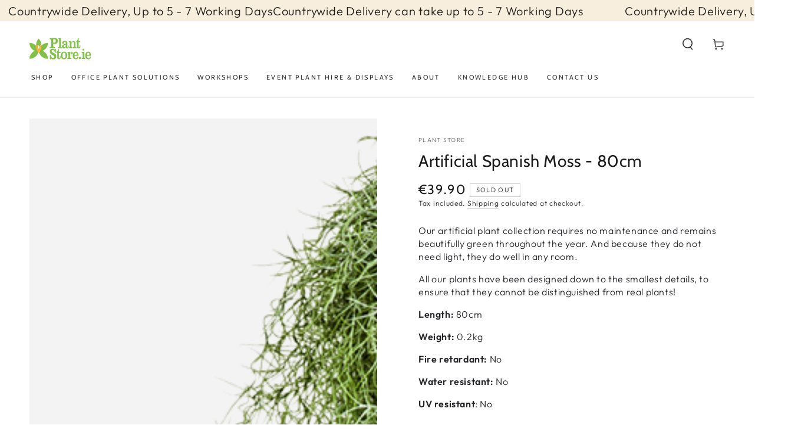

--- FILE ---
content_type: text/html; charset=utf-8
request_url: https://www.plantstore.ie/products/artificial-spanish-moss-80cm
body_size: 34156
content:
<!doctype html>
<html class="no-js" lang="en">
  <head>
    <!-- Google tag (gtag.js) -->
<script async src="https://www.googletagmanager.com/gtag/js?id=AW-953859859"></script>
<script>
  window.dataLayer = window.dataLayer || [];
  function gtag(){dataLayer.push(arguments);}
  gtag('js', new Date());

  gtag('config', 'AW-953859859');
</script>
    <meta charset="utf-8">
    <meta http-equiv="X-UA-Compatible" content="IE=edge">
    <meta name="viewport" content="width=device-width,initial-scale=1">
    <meta name="theme-color" content="">
    <link rel="canonical" href="https://www.plantstore.ie/products/artificial-spanish-moss-80cm">
    <link rel="preconnect" href="https://cdn.shopify.com" crossorigin><link rel="icon" type="image/png" href="//www.plantstore.ie/cdn/shop/files/favicon_smallplant.png?crop=center&height=32&v=1613158403&width=32"><link rel="preconnect" href="https://fonts.shopifycdn.com" crossorigin><title>
      Artificial Spanish Moss - 80cm
 &ndash; Plant Store</title><meta name="description" content="Our artificial plant collection requires no maintenance and remains beautifully green throughout the year. And because they do not need light, they do well in any room.  All our plants have been designed down to the smallest details, to ensure that they cannot be distinguished from real plants! Length: 80cm Weight: 0.2">

<meta property="og:site_name" content="Plant Store">
<meta property="og:url" content="https://www.plantstore.ie/products/artificial-spanish-moss-80cm">
<meta property="og:title" content="Artificial Spanish Moss - 80cm">
<meta property="og:type" content="product">
<meta property="og:description" content="Our artificial plant collection requires no maintenance and remains beautifully green throughout the year. And because they do not need light, they do well in any room.  All our plants have been designed down to the smallest details, to ensure that they cannot be distinguished from real plants! Length: 80cm Weight: 0.2"><meta property="og:image" content="http://www.plantstore.ie/cdn/shop/files/longhairartificial.png?v=1686752803">
  <meta property="og:image:secure_url" content="https://www.plantstore.ie/cdn/shop/files/longhairartificial.png?v=1686752803">
  <meta property="og:image:width" content="600">
  <meta property="og:image:height" content="800"><meta property="og:price:amount" content="39.90">
  <meta property="og:price:currency" content="EUR"><meta name="twitter:card" content="summary_large_image">
<meta name="twitter:title" content="Artificial Spanish Moss - 80cm">
<meta name="twitter:description" content="Our artificial plant collection requires no maintenance and remains beautifully green throughout the year. And because they do not need light, they do well in any room.  All our plants have been designed down to the smallest details, to ensure that they cannot be distinguished from real plants! Length: 80cm Weight: 0.2">


    <script src="//www.plantstore.ie/cdn/shop/t/14/assets/vendor-v4.js" defer="defer"></script>
    <script src="//www.plantstore.ie/cdn/shop/t/14/assets/global.js?v=46910283278389532131680645293" defer="defer"></script>

    <script>window.performance && window.performance.mark && window.performance.mark('shopify.content_for_header.start');</script><meta name="google-site-verification" content="gGyxjjrp66IN_WtD1ay9meYlHVlI7V6-RR5PXN__Hx8">
<meta name="facebook-domain-verification" content="xc8m6wganhglppk2cq615l493d7h19">
<meta id="shopify-digital-wallet" name="shopify-digital-wallet" content="/5516489/digital_wallets/dialog">
<meta name="shopify-checkout-api-token" content="402b91d1950d0a03fd8c0abb16bc688f">
<meta id="in-context-paypal-metadata" data-shop-id="5516489" data-venmo-supported="false" data-environment="production" data-locale="en_US" data-paypal-v4="true" data-currency="EUR">
<link rel="alternate" type="application/json+oembed" href="https://www.plantstore.ie/products/artificial-spanish-moss-80cm.oembed">
<script async="async" src="/checkouts/internal/preloads.js?locale=en-IE"></script>
<link rel="preconnect" href="https://shop.app" crossorigin="anonymous">
<script async="async" src="https://shop.app/checkouts/internal/preloads.js?locale=en-IE&shop_id=5516489" crossorigin="anonymous"></script>
<script id="apple-pay-shop-capabilities" type="application/json">{"shopId":5516489,"countryCode":"IE","currencyCode":"EUR","merchantCapabilities":["supports3DS"],"merchantId":"gid:\/\/shopify\/Shop\/5516489","merchantName":"Plant Store","requiredBillingContactFields":["postalAddress","email","phone"],"requiredShippingContactFields":["postalAddress","email","phone"],"shippingType":"shipping","supportedNetworks":["visa","maestro","masterCard","amex"],"total":{"type":"pending","label":"Plant Store","amount":"1.00"},"shopifyPaymentsEnabled":true,"supportsSubscriptions":true}</script>
<script id="shopify-features" type="application/json">{"accessToken":"402b91d1950d0a03fd8c0abb16bc688f","betas":["rich-media-storefront-analytics"],"domain":"www.plantstore.ie","predictiveSearch":true,"shopId":5516489,"locale":"en"}</script>
<script>var Shopify = Shopify || {};
Shopify.shop = "plantstore.myshopify.com";
Shopify.locale = "en";
Shopify.currency = {"active":"EUR","rate":"1.0"};
Shopify.country = "IE";
Shopify.theme = {"name":"Be Yours (June 15)","id":146947211611,"schema_name":"Be Yours","schema_version":"6.9.0","theme_store_id":1399,"role":"main"};
Shopify.theme.handle = "null";
Shopify.theme.style = {"id":null,"handle":null};
Shopify.cdnHost = "www.plantstore.ie/cdn";
Shopify.routes = Shopify.routes || {};
Shopify.routes.root = "/";</script>
<script type="module">!function(o){(o.Shopify=o.Shopify||{}).modules=!0}(window);</script>
<script>!function(o){function n(){var o=[];function n(){o.push(Array.prototype.slice.apply(arguments))}return n.q=o,n}var t=o.Shopify=o.Shopify||{};t.loadFeatures=n(),t.autoloadFeatures=n()}(window);</script>
<script>
  window.ShopifyPay = window.ShopifyPay || {};
  window.ShopifyPay.apiHost = "shop.app\/pay";
  window.ShopifyPay.redirectState = null;
</script>
<script id="shop-js-analytics" type="application/json">{"pageType":"product"}</script>
<script defer="defer" async type="module" src="//www.plantstore.ie/cdn/shopifycloud/shop-js/modules/v2/client.init-shop-cart-sync_BdyHc3Nr.en.esm.js"></script>
<script defer="defer" async type="module" src="//www.plantstore.ie/cdn/shopifycloud/shop-js/modules/v2/chunk.common_Daul8nwZ.esm.js"></script>
<script type="module">
  await import("//www.plantstore.ie/cdn/shopifycloud/shop-js/modules/v2/client.init-shop-cart-sync_BdyHc3Nr.en.esm.js");
await import("//www.plantstore.ie/cdn/shopifycloud/shop-js/modules/v2/chunk.common_Daul8nwZ.esm.js");

  window.Shopify.SignInWithShop?.initShopCartSync?.({"fedCMEnabled":true,"windoidEnabled":true});

</script>
<script>
  window.Shopify = window.Shopify || {};
  if (!window.Shopify.featureAssets) window.Shopify.featureAssets = {};
  window.Shopify.featureAssets['shop-js'] = {"shop-cart-sync":["modules/v2/client.shop-cart-sync_QYOiDySF.en.esm.js","modules/v2/chunk.common_Daul8nwZ.esm.js"],"init-fed-cm":["modules/v2/client.init-fed-cm_DchLp9rc.en.esm.js","modules/v2/chunk.common_Daul8nwZ.esm.js"],"shop-button":["modules/v2/client.shop-button_OV7bAJc5.en.esm.js","modules/v2/chunk.common_Daul8nwZ.esm.js"],"init-windoid":["modules/v2/client.init-windoid_DwxFKQ8e.en.esm.js","modules/v2/chunk.common_Daul8nwZ.esm.js"],"shop-cash-offers":["modules/v2/client.shop-cash-offers_DWtL6Bq3.en.esm.js","modules/v2/chunk.common_Daul8nwZ.esm.js","modules/v2/chunk.modal_CQq8HTM6.esm.js"],"shop-toast-manager":["modules/v2/client.shop-toast-manager_CX9r1SjA.en.esm.js","modules/v2/chunk.common_Daul8nwZ.esm.js"],"init-shop-email-lookup-coordinator":["modules/v2/client.init-shop-email-lookup-coordinator_UhKnw74l.en.esm.js","modules/v2/chunk.common_Daul8nwZ.esm.js"],"pay-button":["modules/v2/client.pay-button_DzxNnLDY.en.esm.js","modules/v2/chunk.common_Daul8nwZ.esm.js"],"avatar":["modules/v2/client.avatar_BTnouDA3.en.esm.js"],"init-shop-cart-sync":["modules/v2/client.init-shop-cart-sync_BdyHc3Nr.en.esm.js","modules/v2/chunk.common_Daul8nwZ.esm.js"],"shop-login-button":["modules/v2/client.shop-login-button_D8B466_1.en.esm.js","modules/v2/chunk.common_Daul8nwZ.esm.js","modules/v2/chunk.modal_CQq8HTM6.esm.js"],"init-customer-accounts-sign-up":["modules/v2/client.init-customer-accounts-sign-up_C8fpPm4i.en.esm.js","modules/v2/client.shop-login-button_D8B466_1.en.esm.js","modules/v2/chunk.common_Daul8nwZ.esm.js","modules/v2/chunk.modal_CQq8HTM6.esm.js"],"init-shop-for-new-customer-accounts":["modules/v2/client.init-shop-for-new-customer-accounts_CVTO0Ztu.en.esm.js","modules/v2/client.shop-login-button_D8B466_1.en.esm.js","modules/v2/chunk.common_Daul8nwZ.esm.js","modules/v2/chunk.modal_CQq8HTM6.esm.js"],"init-customer-accounts":["modules/v2/client.init-customer-accounts_dRgKMfrE.en.esm.js","modules/v2/client.shop-login-button_D8B466_1.en.esm.js","modules/v2/chunk.common_Daul8nwZ.esm.js","modules/v2/chunk.modal_CQq8HTM6.esm.js"],"shop-follow-button":["modules/v2/client.shop-follow-button_CkZpjEct.en.esm.js","modules/v2/chunk.common_Daul8nwZ.esm.js","modules/v2/chunk.modal_CQq8HTM6.esm.js"],"lead-capture":["modules/v2/client.lead-capture_BntHBhfp.en.esm.js","modules/v2/chunk.common_Daul8nwZ.esm.js","modules/v2/chunk.modal_CQq8HTM6.esm.js"],"checkout-modal":["modules/v2/client.checkout-modal_CfxcYbTm.en.esm.js","modules/v2/chunk.common_Daul8nwZ.esm.js","modules/v2/chunk.modal_CQq8HTM6.esm.js"],"shop-login":["modules/v2/client.shop-login_Da4GZ2H6.en.esm.js","modules/v2/chunk.common_Daul8nwZ.esm.js","modules/v2/chunk.modal_CQq8HTM6.esm.js"],"payment-terms":["modules/v2/client.payment-terms_MV4M3zvL.en.esm.js","modules/v2/chunk.common_Daul8nwZ.esm.js","modules/v2/chunk.modal_CQq8HTM6.esm.js"]};
</script>
<script>(function() {
  var isLoaded = false;
  function asyncLoad() {
    if (isLoaded) return;
    isLoaded = true;
    var urls = ["\/\/shopify.privy.com\/widget.js?shop=plantstore.myshopify.com","https:\/\/chimpstatic.com\/mcjs-connected\/js\/users\/de23410354bab0305c97c2d44\/4a5b41823ee5126462fb16d68.js?shop=plantstore.myshopify.com","https:\/\/ecommplugins-scripts.trustpilot.com\/v2.1\/js\/header.min.js?settings=eyJrZXkiOiI2OHNxVVhlWlJIQ0hDT1U0IiwicyI6Im5vbmUifQ==\u0026v=2.5\u0026shop=plantstore.myshopify.com","https:\/\/ecommplugins-trustboxsettings.trustpilot.com\/plantstore.myshopify.com.js?settings=1718715030188\u0026shop=plantstore.myshopify.com"];
    for (var i = 0; i < urls.length; i++) {
      var s = document.createElement('script');
      s.type = 'text/javascript';
      s.async = true;
      s.src = urls[i];
      var x = document.getElementsByTagName('script')[0];
      x.parentNode.insertBefore(s, x);
    }
  };
  if(window.attachEvent) {
    window.attachEvent('onload', asyncLoad);
  } else {
    window.addEventListener('load', asyncLoad, false);
  }
})();</script>
<script id="__st">var __st={"a":5516489,"offset":0,"reqid":"b06f25b1-414a-44bb-a567-0f3deca3d776-1768992656","pageurl":"www.plantstore.ie\/products\/artificial-spanish-moss-80cm","u":"6b6213e46a04","p":"product","rtyp":"product","rid":8465937006939};</script>
<script>window.ShopifyPaypalV4VisibilityTracking = true;</script>
<script id="captcha-bootstrap">!function(){'use strict';const t='contact',e='account',n='new_comment',o=[[t,t],['blogs',n],['comments',n],[t,'customer']],c=[[e,'customer_login'],[e,'guest_login'],[e,'recover_customer_password'],[e,'create_customer']],r=t=>t.map((([t,e])=>`form[action*='/${t}']:not([data-nocaptcha='true']) input[name='form_type'][value='${e}']`)).join(','),a=t=>()=>t?[...document.querySelectorAll(t)].map((t=>t.form)):[];function s(){const t=[...o],e=r(t);return a(e)}const i='password',u='form_key',d=['recaptcha-v3-token','g-recaptcha-response','h-captcha-response',i],f=()=>{try{return window.sessionStorage}catch{return}},m='__shopify_v',_=t=>t.elements[u];function p(t,e,n=!1){try{const o=window.sessionStorage,c=JSON.parse(o.getItem(e)),{data:r}=function(t){const{data:e,action:n}=t;return t[m]||n?{data:e,action:n}:{data:t,action:n}}(c);for(const[e,n]of Object.entries(r))t.elements[e]&&(t.elements[e].value=n);n&&o.removeItem(e)}catch(o){console.error('form repopulation failed',{error:o})}}const l='form_type',E='cptcha';function T(t){t.dataset[E]=!0}const w=window,h=w.document,L='Shopify',v='ce_forms',y='captcha';let A=!1;((t,e)=>{const n=(g='f06e6c50-85a8-45c8-87d0-21a2b65856fe',I='https://cdn.shopify.com/shopifycloud/storefront-forms-hcaptcha/ce_storefront_forms_captcha_hcaptcha.v1.5.2.iife.js',D={infoText:'Protected by hCaptcha',privacyText:'Privacy',termsText:'Terms'},(t,e,n)=>{const o=w[L][v],c=o.bindForm;if(c)return c(t,g,e,D).then(n);var r;o.q.push([[t,g,e,D],n]),r=I,A||(h.body.append(Object.assign(h.createElement('script'),{id:'captcha-provider',async:!0,src:r})),A=!0)});var g,I,D;w[L]=w[L]||{},w[L][v]=w[L][v]||{},w[L][v].q=[],w[L][y]=w[L][y]||{},w[L][y].protect=function(t,e){n(t,void 0,e),T(t)},Object.freeze(w[L][y]),function(t,e,n,w,h,L){const[v,y,A,g]=function(t,e,n){const i=e?o:[],u=t?c:[],d=[...i,...u],f=r(d),m=r(i),_=r(d.filter((([t,e])=>n.includes(e))));return[a(f),a(m),a(_),s()]}(w,h,L),I=t=>{const e=t.target;return e instanceof HTMLFormElement?e:e&&e.form},D=t=>v().includes(t);t.addEventListener('submit',(t=>{const e=I(t);if(!e)return;const n=D(e)&&!e.dataset.hcaptchaBound&&!e.dataset.recaptchaBound,o=_(e),c=g().includes(e)&&(!o||!o.value);(n||c)&&t.preventDefault(),c&&!n&&(function(t){try{if(!f())return;!function(t){const e=f();if(!e)return;const n=_(t);if(!n)return;const o=n.value;o&&e.removeItem(o)}(t);const e=Array.from(Array(32),(()=>Math.random().toString(36)[2])).join('');!function(t,e){_(t)||t.append(Object.assign(document.createElement('input'),{type:'hidden',name:u})),t.elements[u].value=e}(t,e),function(t,e){const n=f();if(!n)return;const o=[...t.querySelectorAll(`input[type='${i}']`)].map((({name:t})=>t)),c=[...d,...o],r={};for(const[a,s]of new FormData(t).entries())c.includes(a)||(r[a]=s);n.setItem(e,JSON.stringify({[m]:1,action:t.action,data:r}))}(t,e)}catch(e){console.error('failed to persist form',e)}}(e),e.submit())}));const S=(t,e)=>{t&&!t.dataset[E]&&(n(t,e.some((e=>e===t))),T(t))};for(const o of['focusin','change'])t.addEventListener(o,(t=>{const e=I(t);D(e)&&S(e,y())}));const B=e.get('form_key'),M=e.get(l),P=B&&M;t.addEventListener('DOMContentLoaded',(()=>{const t=y();if(P)for(const e of t)e.elements[l].value===M&&p(e,B);[...new Set([...A(),...v().filter((t=>'true'===t.dataset.shopifyCaptcha))])].forEach((e=>S(e,t)))}))}(h,new URLSearchParams(w.location.search),n,t,e,['guest_login'])})(!0,!0)}();</script>
<script integrity="sha256-4kQ18oKyAcykRKYeNunJcIwy7WH5gtpwJnB7kiuLZ1E=" data-source-attribution="shopify.loadfeatures" defer="defer" src="//www.plantstore.ie/cdn/shopifycloud/storefront/assets/storefront/load_feature-a0a9edcb.js" crossorigin="anonymous"></script>
<script crossorigin="anonymous" defer="defer" src="//www.plantstore.ie/cdn/shopifycloud/storefront/assets/shopify_pay/storefront-65b4c6d7.js?v=20250812"></script>
<script data-source-attribution="shopify.dynamic_checkout.dynamic.init">var Shopify=Shopify||{};Shopify.PaymentButton=Shopify.PaymentButton||{isStorefrontPortableWallets:!0,init:function(){window.Shopify.PaymentButton.init=function(){};var t=document.createElement("script");t.src="https://www.plantstore.ie/cdn/shopifycloud/portable-wallets/latest/portable-wallets.en.js",t.type="module",document.head.appendChild(t)}};
</script>
<script data-source-attribution="shopify.dynamic_checkout.buyer_consent">
  function portableWalletsHideBuyerConsent(e){var t=document.getElementById("shopify-buyer-consent"),n=document.getElementById("shopify-subscription-policy-button");t&&n&&(t.classList.add("hidden"),t.setAttribute("aria-hidden","true"),n.removeEventListener("click",e))}function portableWalletsShowBuyerConsent(e){var t=document.getElementById("shopify-buyer-consent"),n=document.getElementById("shopify-subscription-policy-button");t&&n&&(t.classList.remove("hidden"),t.removeAttribute("aria-hidden"),n.addEventListener("click",e))}window.Shopify?.PaymentButton&&(window.Shopify.PaymentButton.hideBuyerConsent=portableWalletsHideBuyerConsent,window.Shopify.PaymentButton.showBuyerConsent=portableWalletsShowBuyerConsent);
</script>
<script data-source-attribution="shopify.dynamic_checkout.cart.bootstrap">document.addEventListener("DOMContentLoaded",(function(){function t(){return document.querySelector("shopify-accelerated-checkout-cart, shopify-accelerated-checkout")}if(t())Shopify.PaymentButton.init();else{new MutationObserver((function(e,n){t()&&(Shopify.PaymentButton.init(),n.disconnect())})).observe(document.body,{childList:!0,subtree:!0})}}));
</script>
<script id='scb4127' type='text/javascript' async='' src='https://www.plantstore.ie/cdn/shopifycloud/privacy-banner/storefront-banner.js'></script><link id="shopify-accelerated-checkout-styles" rel="stylesheet" media="screen" href="https://www.plantstore.ie/cdn/shopifycloud/portable-wallets/latest/accelerated-checkout-backwards-compat.css" crossorigin="anonymous">
<style id="shopify-accelerated-checkout-cart">
        #shopify-buyer-consent {
  margin-top: 1em;
  display: inline-block;
  width: 100%;
}

#shopify-buyer-consent.hidden {
  display: none;
}

#shopify-subscription-policy-button {
  background: none;
  border: none;
  padding: 0;
  text-decoration: underline;
  font-size: inherit;
  cursor: pointer;
}

#shopify-subscription-policy-button::before {
  box-shadow: none;
}

      </style>
<script id="sections-script" data-sections="header,footer" defer="defer" src="//www.plantstore.ie/cdn/shop/t/14/compiled_assets/scripts.js?v=3794"></script>
<script>window.performance && window.performance.mark && window.performance.mark('shopify.content_for_header.end');</script>
<style data-shopify>@font-face {
  font-family: Outfit;
  font-weight: 300;
  font-style: normal;
  font-display: swap;
  src: url("//www.plantstore.ie/cdn/fonts/outfit/outfit_n3.8c97ae4c4fac7c2ea467a6dc784857f4de7e0e37.woff2") format("woff2"),
       url("//www.plantstore.ie/cdn/fonts/outfit/outfit_n3.b50a189ccde91f9bceee88f207c18c09f0b62a7b.woff") format("woff");
}

  @font-face {
  font-family: Outfit;
  font-weight: 600;
  font-style: normal;
  font-display: swap;
  src: url("//www.plantstore.ie/cdn/fonts/outfit/outfit_n6.dfcbaa80187851df2e8384061616a8eaa1702fdc.woff2") format("woff2"),
       url("//www.plantstore.ie/cdn/fonts/outfit/outfit_n6.88384e9fc3e36038624caccb938f24ea8008a91d.woff") format("woff");
}

  
  
  @font-face {
  font-family: Cabin;
  font-weight: 400;
  font-style: normal;
  font-display: swap;
  src: url("//www.plantstore.ie/cdn/fonts/cabin/cabin_n4.cefc6494a78f87584a6f312fea532919154f66fe.woff2") format("woff2"),
       url("//www.plantstore.ie/cdn/fonts/cabin/cabin_n4.8c16611b00f59d27f4b27ce4328dfe514ce77517.woff") format("woff");
}

  @font-face {
  font-family: Cabin;
  font-weight: 600;
  font-style: normal;
  font-display: swap;
  src: url("//www.plantstore.ie/cdn/fonts/cabin/cabin_n6.c6b1e64927bbec1c65aab7077888fb033480c4f7.woff2") format("woff2"),
       url("//www.plantstore.ie/cdn/fonts/cabin/cabin_n6.6c2e65d54c893ad9f1390da3b810b8e6cf976a4f.woff") format("woff");
}


  :root {
    --be-yours-version: "6.9.0";
    --font-body-family: Outfit, sans-serif;
    --font-body-style: normal;
    --font-body-weight: 300;

    --font-heading-family: Cabin, sans-serif;
    --font-heading-style: normal;
    --font-heading-weight: 400;

    --font-body-scale: 1.0;
    --font-heading-scale: 1.0;

    --font-navigation-family: var(--font-heading-family);
    --font-navigation-size: 12px;
    --font-navigation-weight: var(--font-heading-weight);
    --font-button-family: var(--font-body-family);
    --font-button-size: 12px;
    --font-button-baseline: 0rem;
    --font-price-family: var(--font-heading-family);
    --font-price-scale: var(--font-heading-scale);

    --color-base-text: 33, 35, 38;
    --color-base-background: 255, 255, 255;
    --color-base-solid-button-labels: 26, 27, 24;
    --color-base-outline-button-labels: 26, 27, 24;
    --color-base-accent: 247, 238, 221;
    --color-base-heading: 26, 27, 24;
    --color-base-border: 210, 213, 217;
    --color-placeholder: 243, 243, 243;
    --color-overlay: 33, 35, 38;
    --color-keyboard-focus: 135, 173, 245;
    --color-shadow: 168, 232, 226;
    --shadow-opacity: 1;

    --color-background-dark: 235, 235, 235;
    --color-price: #1a1b18;
    --color-sale-price: #d72c0d;
    --color-reviews: #ffb503;
    --color-critical: #d72c0d;
    --color-success: #008060;

    --payment-terms-background-color: #ffffff;
    --page-width: 160rem;
    --page-width-margin: 0rem;

    --card-color-scheme: var(--color-placeholder);
    --card-text-alignment: center;
    --card-flex-alignment: center;
    --card-image-padding: 0px;
    --card-border-width: 0px;
    --card-radius: 0px;
    --card-shadow-horizontal-offset: 0px;
    --card-shadow-vertical-offset: 0px;
    
    --button-radius: 0px;
    --button-border-width: 1px;
    --button-shadow-horizontal-offset: 0px;
    --button-shadow-vertical-offset: 0px;

    --spacing-sections-desktop: 0px;
    --spacing-sections-mobile: 0px;
  }

  *,
  *::before,
  *::after {
    box-sizing: inherit;
  }

  html {
    box-sizing: border-box;
    font-size: calc(var(--font-body-scale) * 62.5%);
    height: 100%;
  }

  body {
    min-height: 100%;
    margin: 0;
    font-size: 1.5rem;
    letter-spacing: 0.06rem;
    line-height: calc(1 + 0.8 / var(--font-body-scale));
    font-family: var(--font-body-family);
    font-style: var(--font-body-style);
    font-weight: var(--font-body-weight);
  }

  @media screen and (min-width: 750px) {
    body {
      font-size: 1.6rem;
    }
  }</style><link href="//www.plantstore.ie/cdn/shop/t/14/assets/base.css?v=22618135679701951881680645293" rel="stylesheet" type="text/css" media="all" /><link rel="preload" as="font" href="//www.plantstore.ie/cdn/fonts/outfit/outfit_n3.8c97ae4c4fac7c2ea467a6dc784857f4de7e0e37.woff2" type="font/woff2" crossorigin><link rel="preload" as="font" href="//www.plantstore.ie/cdn/fonts/cabin/cabin_n4.cefc6494a78f87584a6f312fea532919154f66fe.woff2" type="font/woff2" crossorigin><link rel="stylesheet" href="//www.plantstore.ie/cdn/shop/t/14/assets/component-predictive-search.css?v=21505439471608135461680645293" media="print" onload="this.media='all'"><link rel="stylesheet" href="//www.plantstore.ie/cdn/shop/t/14/assets/component-quick-view.css?v=147330403504832757041680645293" media="print" onload="this.media='all'"><script>document.documentElement.className = document.documentElement.className.replace('no-js', 'js');</script>
  
  








  <!-- Google Tag Manager -->
<script>(function(w,d,s,l,i){w[l]=w[l]||[];w[l].push({'gtm.start':
new Date().getTime(),event:'gtm.js'});var f=d.getElementsByTagName(s)[0],
j=d.createElement(s),dl=l!='dataLayer'?'&l='+l:'';j.async=true;j.src=
'https://www.googletagmanager.com/gtm.js?id='+i+dl;f.parentNode.insertBefore(j,f);
})(window,document,'script','dataLayer','GTM-55CJGWGQ');</script>
<!-- End Google Tag Manager -->
<script src="https://cdn.shopify.com/extensions/019b9c97-6be9-72f6-9034-f9229760a9a8/pify-form-builder-contact-form-55/assets/popup.js" type="text/javascript" defer="defer"></script>
<script src="https://cdn.shopify.com/extensions/0199767f-28e2-7d08-a330-ead3acf1e056/toastibar-15/assets/mps-toastibar.min.js" type="text/javascript" defer="defer"></script>
<link href="https://monorail-edge.shopifysvc.com" rel="dns-prefetch">
<script>(function(){if ("sendBeacon" in navigator && "performance" in window) {try {var session_token_from_headers = performance.getEntriesByType('navigation')[0].serverTiming.find(x => x.name == '_s').description;} catch {var session_token_from_headers = undefined;}var session_cookie_matches = document.cookie.match(/_shopify_s=([^;]*)/);var session_token_from_cookie = session_cookie_matches && session_cookie_matches.length === 2 ? session_cookie_matches[1] : "";var session_token = session_token_from_headers || session_token_from_cookie || "";function handle_abandonment_event(e) {var entries = performance.getEntries().filter(function(entry) {return /monorail-edge.shopifysvc.com/.test(entry.name);});if (!window.abandonment_tracked && entries.length === 0) {window.abandonment_tracked = true;var currentMs = Date.now();var navigation_start = performance.timing.navigationStart;var payload = {shop_id: 5516489,url: window.location.href,navigation_start,duration: currentMs - navigation_start,session_token,page_type: "product"};window.navigator.sendBeacon("https://monorail-edge.shopifysvc.com/v1/produce", JSON.stringify({schema_id: "online_store_buyer_site_abandonment/1.1",payload: payload,metadata: {event_created_at_ms: currentMs,event_sent_at_ms: currentMs}}));}}window.addEventListener('pagehide', handle_abandonment_event);}}());</script>
<script id="web-pixels-manager-setup">(function e(e,d,r,n,o){if(void 0===o&&(o={}),!Boolean(null===(a=null===(i=window.Shopify)||void 0===i?void 0:i.analytics)||void 0===a?void 0:a.replayQueue)){var i,a;window.Shopify=window.Shopify||{};var t=window.Shopify;t.analytics=t.analytics||{};var s=t.analytics;s.replayQueue=[],s.publish=function(e,d,r){return s.replayQueue.push([e,d,r]),!0};try{self.performance.mark("wpm:start")}catch(e){}var l=function(){var e={modern:/Edge?\/(1{2}[4-9]|1[2-9]\d|[2-9]\d{2}|\d{4,})\.\d+(\.\d+|)|Firefox\/(1{2}[4-9]|1[2-9]\d|[2-9]\d{2}|\d{4,})\.\d+(\.\d+|)|Chrom(ium|e)\/(9{2}|\d{3,})\.\d+(\.\d+|)|(Maci|X1{2}).+ Version\/(15\.\d+|(1[6-9]|[2-9]\d|\d{3,})\.\d+)([,.]\d+|)( \(\w+\)|)( Mobile\/\w+|) Safari\/|Chrome.+OPR\/(9{2}|\d{3,})\.\d+\.\d+|(CPU[ +]OS|iPhone[ +]OS|CPU[ +]iPhone|CPU IPhone OS|CPU iPad OS)[ +]+(15[._]\d+|(1[6-9]|[2-9]\d|\d{3,})[._]\d+)([._]\d+|)|Android:?[ /-](13[3-9]|1[4-9]\d|[2-9]\d{2}|\d{4,})(\.\d+|)(\.\d+|)|Android.+Firefox\/(13[5-9]|1[4-9]\d|[2-9]\d{2}|\d{4,})\.\d+(\.\d+|)|Android.+Chrom(ium|e)\/(13[3-9]|1[4-9]\d|[2-9]\d{2}|\d{4,})\.\d+(\.\d+|)|SamsungBrowser\/([2-9]\d|\d{3,})\.\d+/,legacy:/Edge?\/(1[6-9]|[2-9]\d|\d{3,})\.\d+(\.\d+|)|Firefox\/(5[4-9]|[6-9]\d|\d{3,})\.\d+(\.\d+|)|Chrom(ium|e)\/(5[1-9]|[6-9]\d|\d{3,})\.\d+(\.\d+|)([\d.]+$|.*Safari\/(?![\d.]+ Edge\/[\d.]+$))|(Maci|X1{2}).+ Version\/(10\.\d+|(1[1-9]|[2-9]\d|\d{3,})\.\d+)([,.]\d+|)( \(\w+\)|)( Mobile\/\w+|) Safari\/|Chrome.+OPR\/(3[89]|[4-9]\d|\d{3,})\.\d+\.\d+|(CPU[ +]OS|iPhone[ +]OS|CPU[ +]iPhone|CPU IPhone OS|CPU iPad OS)[ +]+(10[._]\d+|(1[1-9]|[2-9]\d|\d{3,})[._]\d+)([._]\d+|)|Android:?[ /-](13[3-9]|1[4-9]\d|[2-9]\d{2}|\d{4,})(\.\d+|)(\.\d+|)|Mobile Safari.+OPR\/([89]\d|\d{3,})\.\d+\.\d+|Android.+Firefox\/(13[5-9]|1[4-9]\d|[2-9]\d{2}|\d{4,})\.\d+(\.\d+|)|Android.+Chrom(ium|e)\/(13[3-9]|1[4-9]\d|[2-9]\d{2}|\d{4,})\.\d+(\.\d+|)|Android.+(UC? ?Browser|UCWEB|U3)[ /]?(15\.([5-9]|\d{2,})|(1[6-9]|[2-9]\d|\d{3,})\.\d+)\.\d+|SamsungBrowser\/(5\.\d+|([6-9]|\d{2,})\.\d+)|Android.+MQ{2}Browser\/(14(\.(9|\d{2,})|)|(1[5-9]|[2-9]\d|\d{3,})(\.\d+|))(\.\d+|)|K[Aa][Ii]OS\/(3\.\d+|([4-9]|\d{2,})\.\d+)(\.\d+|)/},d=e.modern,r=e.legacy,n=navigator.userAgent;return n.match(d)?"modern":n.match(r)?"legacy":"unknown"}(),u="modern"===l?"modern":"legacy",c=(null!=n?n:{modern:"",legacy:""})[u],f=function(e){return[e.baseUrl,"/wpm","/b",e.hashVersion,"modern"===e.buildTarget?"m":"l",".js"].join("")}({baseUrl:d,hashVersion:r,buildTarget:u}),m=function(e){var d=e.version,r=e.bundleTarget,n=e.surface,o=e.pageUrl,i=e.monorailEndpoint;return{emit:function(e){var a=e.status,t=e.errorMsg,s=(new Date).getTime(),l=JSON.stringify({metadata:{event_sent_at_ms:s},events:[{schema_id:"web_pixels_manager_load/3.1",payload:{version:d,bundle_target:r,page_url:o,status:a,surface:n,error_msg:t},metadata:{event_created_at_ms:s}}]});if(!i)return console&&console.warn&&console.warn("[Web Pixels Manager] No Monorail endpoint provided, skipping logging."),!1;try{return self.navigator.sendBeacon.bind(self.navigator)(i,l)}catch(e){}var u=new XMLHttpRequest;try{return u.open("POST",i,!0),u.setRequestHeader("Content-Type","text/plain"),u.send(l),!0}catch(e){return console&&console.warn&&console.warn("[Web Pixels Manager] Got an unhandled error while logging to Monorail."),!1}}}}({version:r,bundleTarget:l,surface:e.surface,pageUrl:self.location.href,monorailEndpoint:e.monorailEndpoint});try{o.browserTarget=l,function(e){var d=e.src,r=e.async,n=void 0===r||r,o=e.onload,i=e.onerror,a=e.sri,t=e.scriptDataAttributes,s=void 0===t?{}:t,l=document.createElement("script"),u=document.querySelector("head"),c=document.querySelector("body");if(l.async=n,l.src=d,a&&(l.integrity=a,l.crossOrigin="anonymous"),s)for(var f in s)if(Object.prototype.hasOwnProperty.call(s,f))try{l.dataset[f]=s[f]}catch(e){}if(o&&l.addEventListener("load",o),i&&l.addEventListener("error",i),u)u.appendChild(l);else{if(!c)throw new Error("Did not find a head or body element to append the script");c.appendChild(l)}}({src:f,async:!0,onload:function(){if(!function(){var e,d;return Boolean(null===(d=null===(e=window.Shopify)||void 0===e?void 0:e.analytics)||void 0===d?void 0:d.initialized)}()){var d=window.webPixelsManager.init(e)||void 0;if(d){var r=window.Shopify.analytics;r.replayQueue.forEach((function(e){var r=e[0],n=e[1],o=e[2];d.publishCustomEvent(r,n,o)})),r.replayQueue=[],r.publish=d.publishCustomEvent,r.visitor=d.visitor,r.initialized=!0}}},onerror:function(){return m.emit({status:"failed",errorMsg:"".concat(f," has failed to load")})},sri:function(e){var d=/^sha384-[A-Za-z0-9+/=]+$/;return"string"==typeof e&&d.test(e)}(c)?c:"",scriptDataAttributes:o}),m.emit({status:"loading"})}catch(e){m.emit({status:"failed",errorMsg:(null==e?void 0:e.message)||"Unknown error"})}}})({shopId: 5516489,storefrontBaseUrl: "https://www.plantstore.ie",extensionsBaseUrl: "https://extensions.shopifycdn.com/cdn/shopifycloud/web-pixels-manager",monorailEndpoint: "https://monorail-edge.shopifysvc.com/unstable/produce_batch",surface: "storefront-renderer",enabledBetaFlags: ["2dca8a86"],webPixelsConfigList: [{"id":"1248985435","configuration":"{\"config\":\"{\\\"pixel_id\\\":\\\"G-E3DNMWMRRB\\\",\\\"google_tag_ids\\\":[\\\"G-E3DNMWMRRB\\\",\\\"GT-PHCHDLJ\\\"],\\\"target_country\\\":\\\"IE\\\",\\\"gtag_events\\\":[{\\\"type\\\":\\\"begin_checkout\\\",\\\"action_label\\\":\\\"G-E3DNMWMRRB\\\"},{\\\"type\\\":\\\"search\\\",\\\"action_label\\\":\\\"G-E3DNMWMRRB\\\"},{\\\"type\\\":\\\"view_item\\\",\\\"action_label\\\":[\\\"G-E3DNMWMRRB\\\",\\\"MC-8GLDPB2Z21\\\"]},{\\\"type\\\":\\\"purchase\\\",\\\"action_label\\\":[\\\"G-E3DNMWMRRB\\\",\\\"MC-8GLDPB2Z21\\\"]},{\\\"type\\\":\\\"page_view\\\",\\\"action_label\\\":[\\\"G-E3DNMWMRRB\\\",\\\"MC-8GLDPB2Z21\\\"]},{\\\"type\\\":\\\"add_payment_info\\\",\\\"action_label\\\":\\\"G-E3DNMWMRRB\\\"},{\\\"type\\\":\\\"add_to_cart\\\",\\\"action_label\\\":\\\"G-E3DNMWMRRB\\\"}],\\\"enable_monitoring_mode\\\":false}\"}","eventPayloadVersion":"v1","runtimeContext":"OPEN","scriptVersion":"b2a88bafab3e21179ed38636efcd8a93","type":"APP","apiClientId":1780363,"privacyPurposes":[],"dataSharingAdjustments":{"protectedCustomerApprovalScopes":["read_customer_address","read_customer_email","read_customer_name","read_customer_personal_data","read_customer_phone"]}},{"id":"284328283","configuration":"{\"pixel_id\":\"688793675328494\",\"pixel_type\":\"facebook_pixel\",\"metaapp_system_user_token\":\"-\"}","eventPayloadVersion":"v1","runtimeContext":"OPEN","scriptVersion":"ca16bc87fe92b6042fbaa3acc2fbdaa6","type":"APP","apiClientId":2329312,"privacyPurposes":["ANALYTICS","MARKETING","SALE_OF_DATA"],"dataSharingAdjustments":{"protectedCustomerApprovalScopes":["read_customer_address","read_customer_email","read_customer_name","read_customer_personal_data","read_customer_phone"]}},{"id":"189497691","eventPayloadVersion":"v1","runtimeContext":"LAX","scriptVersion":"1","type":"CUSTOM","privacyPurposes":["ANALYTICS"],"name":"Google Analytics tag (migrated)"},{"id":"shopify-app-pixel","configuration":"{}","eventPayloadVersion":"v1","runtimeContext":"STRICT","scriptVersion":"0450","apiClientId":"shopify-pixel","type":"APP","privacyPurposes":["ANALYTICS","MARKETING"]},{"id":"shopify-custom-pixel","eventPayloadVersion":"v1","runtimeContext":"LAX","scriptVersion":"0450","apiClientId":"shopify-pixel","type":"CUSTOM","privacyPurposes":["ANALYTICS","MARKETING"]}],isMerchantRequest: false,initData: {"shop":{"name":"Plant Store","paymentSettings":{"currencyCode":"EUR"},"myshopifyDomain":"plantstore.myshopify.com","countryCode":"IE","storefrontUrl":"https:\/\/www.plantstore.ie"},"customer":null,"cart":null,"checkout":null,"productVariants":[{"price":{"amount":39.9,"currencyCode":"EUR"},"product":{"title":"Artificial Spanish Moss - 80cm","vendor":"Plant Store","id":"8465937006939","untranslatedTitle":"Artificial Spanish Moss - 80cm","url":"\/products\/artificial-spanish-moss-80cm","type":"Artificial Plants"},"id":"46834144608603","image":{"src":"\/\/www.plantstore.ie\/cdn\/shop\/files\/longhairartificial.png?v=1686752803"},"sku":"","title":"Default Title","untranslatedTitle":"Default Title"}],"purchasingCompany":null},},"https://www.plantstore.ie/cdn","fcfee988w5aeb613cpc8e4bc33m6693e112",{"modern":"","legacy":""},{"shopId":"5516489","storefrontBaseUrl":"https:\/\/www.plantstore.ie","extensionBaseUrl":"https:\/\/extensions.shopifycdn.com\/cdn\/shopifycloud\/web-pixels-manager","surface":"storefront-renderer","enabledBetaFlags":"[\"2dca8a86\"]","isMerchantRequest":"false","hashVersion":"fcfee988w5aeb613cpc8e4bc33m6693e112","publish":"custom","events":"[[\"page_viewed\",{}],[\"product_viewed\",{\"productVariant\":{\"price\":{\"amount\":39.9,\"currencyCode\":\"EUR\"},\"product\":{\"title\":\"Artificial Spanish Moss - 80cm\",\"vendor\":\"Plant Store\",\"id\":\"8465937006939\",\"untranslatedTitle\":\"Artificial Spanish Moss - 80cm\",\"url\":\"\/products\/artificial-spanish-moss-80cm\",\"type\":\"Artificial Plants\"},\"id\":\"46834144608603\",\"image\":{\"src\":\"\/\/www.plantstore.ie\/cdn\/shop\/files\/longhairartificial.png?v=1686752803\"},\"sku\":\"\",\"title\":\"Default Title\",\"untranslatedTitle\":\"Default Title\"}}]]"});</script><script>
  window.ShopifyAnalytics = window.ShopifyAnalytics || {};
  window.ShopifyAnalytics.meta = window.ShopifyAnalytics.meta || {};
  window.ShopifyAnalytics.meta.currency = 'EUR';
  var meta = {"product":{"id":8465937006939,"gid":"gid:\/\/shopify\/Product\/8465937006939","vendor":"Plant Store","type":"Artificial Plants","handle":"artificial-spanish-moss-80cm","variants":[{"id":46834144608603,"price":3990,"name":"Artificial Spanish Moss - 80cm","public_title":null,"sku":""}],"remote":false},"page":{"pageType":"product","resourceType":"product","resourceId":8465937006939,"requestId":"b06f25b1-414a-44bb-a567-0f3deca3d776-1768992656"}};
  for (var attr in meta) {
    window.ShopifyAnalytics.meta[attr] = meta[attr];
  }
</script>
<script class="analytics">
  (function () {
    var customDocumentWrite = function(content) {
      var jquery = null;

      if (window.jQuery) {
        jquery = window.jQuery;
      } else if (window.Checkout && window.Checkout.$) {
        jquery = window.Checkout.$;
      }

      if (jquery) {
        jquery('body').append(content);
      }
    };

    var hasLoggedConversion = function(token) {
      if (token) {
        return document.cookie.indexOf('loggedConversion=' + token) !== -1;
      }
      return false;
    }

    var setCookieIfConversion = function(token) {
      if (token) {
        var twoMonthsFromNow = new Date(Date.now());
        twoMonthsFromNow.setMonth(twoMonthsFromNow.getMonth() + 2);

        document.cookie = 'loggedConversion=' + token + '; expires=' + twoMonthsFromNow;
      }
    }

    var trekkie = window.ShopifyAnalytics.lib = window.trekkie = window.trekkie || [];
    if (trekkie.integrations) {
      return;
    }
    trekkie.methods = [
      'identify',
      'page',
      'ready',
      'track',
      'trackForm',
      'trackLink'
    ];
    trekkie.factory = function(method) {
      return function() {
        var args = Array.prototype.slice.call(arguments);
        args.unshift(method);
        trekkie.push(args);
        return trekkie;
      };
    };
    for (var i = 0; i < trekkie.methods.length; i++) {
      var key = trekkie.methods[i];
      trekkie[key] = trekkie.factory(key);
    }
    trekkie.load = function(config) {
      trekkie.config = config || {};
      trekkie.config.initialDocumentCookie = document.cookie;
      var first = document.getElementsByTagName('script')[0];
      var script = document.createElement('script');
      script.type = 'text/javascript';
      script.onerror = function(e) {
        var scriptFallback = document.createElement('script');
        scriptFallback.type = 'text/javascript';
        scriptFallback.onerror = function(error) {
                var Monorail = {
      produce: function produce(monorailDomain, schemaId, payload) {
        var currentMs = new Date().getTime();
        var event = {
          schema_id: schemaId,
          payload: payload,
          metadata: {
            event_created_at_ms: currentMs,
            event_sent_at_ms: currentMs
          }
        };
        return Monorail.sendRequest("https://" + monorailDomain + "/v1/produce", JSON.stringify(event));
      },
      sendRequest: function sendRequest(endpointUrl, payload) {
        // Try the sendBeacon API
        if (window && window.navigator && typeof window.navigator.sendBeacon === 'function' && typeof window.Blob === 'function' && !Monorail.isIos12()) {
          var blobData = new window.Blob([payload], {
            type: 'text/plain'
          });

          if (window.navigator.sendBeacon(endpointUrl, blobData)) {
            return true;
          } // sendBeacon was not successful

        } // XHR beacon

        var xhr = new XMLHttpRequest();

        try {
          xhr.open('POST', endpointUrl);
          xhr.setRequestHeader('Content-Type', 'text/plain');
          xhr.send(payload);
        } catch (e) {
          console.log(e);
        }

        return false;
      },
      isIos12: function isIos12() {
        return window.navigator.userAgent.lastIndexOf('iPhone; CPU iPhone OS 12_') !== -1 || window.navigator.userAgent.lastIndexOf('iPad; CPU OS 12_') !== -1;
      }
    };
    Monorail.produce('monorail-edge.shopifysvc.com',
      'trekkie_storefront_load_errors/1.1',
      {shop_id: 5516489,
      theme_id: 146947211611,
      app_name: "storefront",
      context_url: window.location.href,
      source_url: "//www.plantstore.ie/cdn/s/trekkie.storefront.cd680fe47e6c39ca5d5df5f0a32d569bc48c0f27.min.js"});

        };
        scriptFallback.async = true;
        scriptFallback.src = '//www.plantstore.ie/cdn/s/trekkie.storefront.cd680fe47e6c39ca5d5df5f0a32d569bc48c0f27.min.js';
        first.parentNode.insertBefore(scriptFallback, first);
      };
      script.async = true;
      script.src = '//www.plantstore.ie/cdn/s/trekkie.storefront.cd680fe47e6c39ca5d5df5f0a32d569bc48c0f27.min.js';
      first.parentNode.insertBefore(script, first);
    };
    trekkie.load(
      {"Trekkie":{"appName":"storefront","development":false,"defaultAttributes":{"shopId":5516489,"isMerchantRequest":null,"themeId":146947211611,"themeCityHash":"8231960087345857704","contentLanguage":"en","currency":"EUR","eventMetadataId":"23a5dddc-0b06-4a0f-98a5-eafc645479d2"},"isServerSideCookieWritingEnabled":true,"monorailRegion":"shop_domain","enabledBetaFlags":["65f19447"]},"Session Attribution":{},"S2S":{"facebookCapiEnabled":false,"source":"trekkie-storefront-renderer","apiClientId":580111}}
    );

    var loaded = false;
    trekkie.ready(function() {
      if (loaded) return;
      loaded = true;

      window.ShopifyAnalytics.lib = window.trekkie;

      var originalDocumentWrite = document.write;
      document.write = customDocumentWrite;
      try { window.ShopifyAnalytics.merchantGoogleAnalytics.call(this); } catch(error) {};
      document.write = originalDocumentWrite;

      window.ShopifyAnalytics.lib.page(null,{"pageType":"product","resourceType":"product","resourceId":8465937006939,"requestId":"b06f25b1-414a-44bb-a567-0f3deca3d776-1768992656","shopifyEmitted":true});

      var match = window.location.pathname.match(/checkouts\/(.+)\/(thank_you|post_purchase)/)
      var token = match? match[1]: undefined;
      if (!hasLoggedConversion(token)) {
        setCookieIfConversion(token);
        window.ShopifyAnalytics.lib.track("Viewed Product",{"currency":"EUR","variantId":46834144608603,"productId":8465937006939,"productGid":"gid:\/\/shopify\/Product\/8465937006939","name":"Artificial Spanish Moss - 80cm","price":"39.90","sku":"","brand":"Plant Store","variant":null,"category":"Artificial Plants","nonInteraction":true,"remote":false},undefined,undefined,{"shopifyEmitted":true});
      window.ShopifyAnalytics.lib.track("monorail:\/\/trekkie_storefront_viewed_product\/1.1",{"currency":"EUR","variantId":46834144608603,"productId":8465937006939,"productGid":"gid:\/\/shopify\/Product\/8465937006939","name":"Artificial Spanish Moss - 80cm","price":"39.90","sku":"","brand":"Plant Store","variant":null,"category":"Artificial Plants","nonInteraction":true,"remote":false,"referer":"https:\/\/www.plantstore.ie\/products\/artificial-spanish-moss-80cm"});
      }
    });


        var eventsListenerScript = document.createElement('script');
        eventsListenerScript.async = true;
        eventsListenerScript.src = "//www.plantstore.ie/cdn/shopifycloud/storefront/assets/shop_events_listener-3da45d37.js";
        document.getElementsByTagName('head')[0].appendChild(eventsListenerScript);

})();</script>
  <script>
  if (!window.ga || (window.ga && typeof window.ga !== 'function')) {
    window.ga = function ga() {
      (window.ga.q = window.ga.q || []).push(arguments);
      if (window.Shopify && window.Shopify.analytics && typeof window.Shopify.analytics.publish === 'function') {
        window.Shopify.analytics.publish("ga_stub_called", {}, {sendTo: "google_osp_migration"});
      }
      console.error("Shopify's Google Analytics stub called with:", Array.from(arguments), "\nSee https://help.shopify.com/manual/promoting-marketing/pixels/pixel-migration#google for more information.");
    };
    if (window.Shopify && window.Shopify.analytics && typeof window.Shopify.analytics.publish === 'function') {
      window.Shopify.analytics.publish("ga_stub_initialized", {}, {sendTo: "google_osp_migration"});
    }
  }
</script>
<script
  defer
  src="https://www.plantstore.ie/cdn/shopifycloud/perf-kit/shopify-perf-kit-3.0.4.min.js"
  data-application="storefront-renderer"
  data-shop-id="5516489"
  data-render-region="gcp-us-east1"
  data-page-type="product"
  data-theme-instance-id="146947211611"
  data-theme-name="Be Yours"
  data-theme-version="6.9.0"
  data-monorail-region="shop_domain"
  data-resource-timing-sampling-rate="10"
  data-shs="true"
  data-shs-beacon="true"
  data-shs-export-with-fetch="true"
  data-shs-logs-sample-rate="1"
  data-shs-beacon-endpoint="https://www.plantstore.ie/api/collect"
></script>
</head>

  <body class="template-product" data-animate-image data-lazy-image data-price-superscript>
    <a class="skip-to-content-link button button--small visually-hidden" href="#MainContent">
      Skip to content
    </a>

    <style>.no-js .transition-cover{display:none}.transition-cover{display:flex;align-items:center;justify-content:center;position:fixed;top:0;left:0;height:100vh;width:100vw;background-color:rgb(var(--color-background));z-index:1000;pointer-events:none;transition-property:opacity,visibility;transition-duration:var(--duration-default);transition-timing-function:ease}.loading-bar{width:13rem;height:.2rem;border-radius:.2rem;background-color:rgb(var(--color-background-dark));position:relative;overflow:hidden}.loading-bar::after{content:"";height:100%;width:6.8rem;position:absolute;transform:translate(-3.4rem);background-color:rgb(var(--color-base-text));border-radius:.2rem;animation:initial-loading 1.5s ease infinite}@keyframes initial-loading{0%{transform:translate(-3.4rem)}50%{transform:translate(9.6rem)}to{transform:translate(-3.4rem)}}.loaded .transition-cover{opacity:0;visibility:hidden}.unloading .transition-cover{opacity:1;visibility:visible}.unloading.loaded .loading-bar{display:none}</style>
  <div class="transition-cover">
    <span class="loading-bar"></span>
  </div>

    <div class="transition-body">
      <!-- BEGIN sections: header-group -->
<div id="shopify-section-sections--18509552419163__announcement-bar" class="shopify-section shopify-section-group-header-group shopify-section-announcement-bar"><style data-shopify>#shopify-section-sections--18509552419163__announcement-bar {
      --section-padding-top: 0px;
      --section-padding-bottom: 0px;
      --gradient-background: #f7eedd;
      --color-background: 247, 238, 221;
      --color-foreground: 26, 27, 24;
    }

    :root {
      --announcement-height: calc(36px + (0px * 0.75));
    }

    @media screen and (min-width: 990px) {
      :root {
        --announcement-height: 36px;
      }
    }</style><link href="//www.plantstore.ie/cdn/shop/t/14/assets/section-announcement-bar.css?v=177632717117168826561680645294" rel="stylesheet" type="text/css" media="all" />

  <div class="announcement-bar header-section--padding">
    <div class="page-width">
      <announcement-bar data-layout="marquee" data-mobile-layout="carousel" data-autorotate="true" data-autorotate-speed="5" data-block-count="3" data-speed="2.5" data-direction="left">
        <div class="announcement-slider"><div class="announcement-slider__slide" style="--font-size: 20px;" data-index="0" ><a class="announcement-link" href="/collections/all"><span class="announcement-text small-hide medium-hide">Countrywide Delivery, Up to 5 - 7 Working Days</span>
                  <span class="announcement-text large-up-hide">Delivery, Up to 5 - 7 Working Days</span></a></div><div class="announcement-slider__slide" style="--font-size: 17px;" data-index="1" ><a class="announcement-link" href="/collections/all"><span class="announcement-text small-hide medium-hide"></span>
                  <span class="announcement-text large-up-hide">Delivery Time, 5 to 7 Working Days</span></a></div><div class="announcement-slider__slide" style="--font-size: 20px;" data-index="2" ><span class="announcement-text small-hide medium-hide">Countrywide Delivery can take up to 5 - 7 Working Days</span>
                  <span class="announcement-text large-up-hide">Delivery Up To 5 - 7 Working Days</span></div></div><div class="announcement__buttons">
            <button class="announcement__button announcement__button--prev" name="previous" aria-label="Slide left">
              <svg xmlns="http://www.w3.org/2000/svg" aria-hidden="true" focusable="false" class="icon icon-chevron" fill="none" viewBox="0 0 100 100">
      <path fill-rule="evenodd" clip-rule="evenodd" d="M 10,50 L 60,100 L 60,90 L 20,50  L 60,10 L 60,0 Z" fill="currentColor"/>
    </svg>
            </button>
            <button class="announcement__button announcement__button--next" name="next" aria-label="Slide right">
              <svg xmlns="http://www.w3.org/2000/svg" aria-hidden="true" focusable="false" class="icon icon-chevron" fill="none" viewBox="0 0 100 100">
      <path fill-rule="evenodd" clip-rule="evenodd" d="M 10,50 L 60,100 L 60,90 L 20,50  L 60,10 L 60,0 Z" fill="currentColor"/>
    </svg>
            </button>
          </div></announcement-bar>
    </div>
  </div><script src="//www.plantstore.ie/cdn/shop/t/14/assets/announcement-bar.js?v=174306662548894074801680645292" defer="defer"></script>
</div><div id="shopify-section-sections--18509552419163__header" class="shopify-section shopify-section-group-header-group shopify-section-header"><style data-shopify>#shopify-section-sections--18509552419163__header {
    --section-padding-top: 4px;
    --section-padding-bottom: 12px;
    --image-logo-height: 54px;
    --gradient-header-background: #ffffff;
    --color-header-background: 255, 255, 255;
    --color-header-foreground: 40, 40, 40;
    --color-header-border: 210, 213, 217;
    --icon-weight: 1.3px;
  }</style><style>
  @media screen and (min-width: 750px) {
    #shopify-section-sections--18509552419163__header {
      --image-logo-height: 70px;
    }
  }header-drawer {
    display: block;
  }

  @media screen and (min-width: 990px) {
    header-drawer {
      display: none;
    }
  }

  .menu-drawer-container {
    display: flex;
    position: static;
  }

.label {
    font-size: 11px;
}

  .list-menu {
    list-style: none;
    padding: 0;
    margin: 0;
  }

  .list-menu--inline {
    display: inline-flex;
    flex-wrap: wrap;
    column-gap: 1rem;
  }

  .list-menu__item--link {
    text-decoration: none;
    padding-bottom: 1rem;
    padding-top: 1rem;
    line-height: calc(1 + 0.8 / var(--font-body-scale));
  }

  @media screen and (min-width: 750px) {
    .list-menu__item--link {
      padding-bottom: 0.5rem;
      padding-top: 0.5rem;
    }
  }

  .localization-form {
    padding-inline-start: 1.5rem;
    padding-inline-end: 1.5rem;
  }

  localization-form .localization-selector {
    background-color: transparent;
    box-shadow: none;
    padding: 1rem 0;
    height: auto;
    margin: 0;
    line-height: calc(1 + .8 / var(--font-body-scale));
    letter-spacing: .04rem;
  }

  .localization-form__select .icon-caret {
    width: 0.8rem;
    margin-inline-start: 1rem;
  }
</style>

<link rel="stylesheet" href="//www.plantstore.ie/cdn/shop/t/14/assets/component-sticky-header.css?v=162331643638116400881680645293" media="print" onload="this.media='all'">
<link rel="stylesheet" href="//www.plantstore.ie/cdn/shop/t/14/assets/component-list-menu.css?v=154923630017571300081680645293" media="print" onload="this.media='all'">
<link rel="stylesheet" href="//www.plantstore.ie/cdn/shop/t/14/assets/component-search.css?v=44442862756793379551680645293" media="print" onload="this.media='all'">
<link rel="stylesheet" href="//www.plantstore.ie/cdn/shop/t/14/assets/component-menu-drawer.css?v=181516520195622115081680645293" media="print" onload="this.media='all'"><link rel="stylesheet" href="//www.plantstore.ie/cdn/shop/t/14/assets/component-cart-drawer.css?v=12489917613914098531680645293" media="print" onload="this.media='all'">
<link rel="stylesheet" href="//www.plantstore.ie/cdn/shop/t/14/assets/component-discounts.css?v=95161821600007313611680645293" media="print" onload="this.media='all'"><link rel="stylesheet" href="//www.plantstore.ie/cdn/shop/t/14/assets/component-price.css?v=31654658090061505171680645293" media="print" onload="this.media='all'">
  <link rel="stylesheet" href="//www.plantstore.ie/cdn/shop/t/14/assets/component-loading-overlay.css?v=121974073346977247381680645293" media="print" onload="this.media='all'"><link rel="stylesheet" href="//www.plantstore.ie/cdn/shop/t/14/assets/component-menu-dropdown.css?v=170337637735913736061680645293" media="print" onload="this.media='all'">
  <script src="//www.plantstore.ie/cdn/shop/t/14/assets/menu-dropdown.js?v=84406870153186263601680645294" defer="defer"></script><noscript><link href="//www.plantstore.ie/cdn/shop/t/14/assets/component-sticky-header.css?v=162331643638116400881680645293" rel="stylesheet" type="text/css" media="all" /></noscript>
<noscript><link href="//www.plantstore.ie/cdn/shop/t/14/assets/component-list-menu.css?v=154923630017571300081680645293" rel="stylesheet" type="text/css" media="all" /></noscript>
<noscript><link href="//www.plantstore.ie/cdn/shop/t/14/assets/component-search.css?v=44442862756793379551680645293" rel="stylesheet" type="text/css" media="all" /></noscript>
<noscript><link href="//www.plantstore.ie/cdn/shop/t/14/assets/component-menu-dropdown.css?v=170337637735913736061680645293" rel="stylesheet" type="text/css" media="all" /></noscript>
<noscript><link href="//www.plantstore.ie/cdn/shop/t/14/assets/component-menu-drawer.css?v=181516520195622115081680645293" rel="stylesheet" type="text/css" media="all" /></noscript>

<script src="//www.plantstore.ie/cdn/shop/t/14/assets/search-modal.js?v=116111636907037380331680645294" defer="defer"></script><script src="//www.plantstore.ie/cdn/shop/t/14/assets/cart-recommendations.js?v=90721338966468528161680645293" defer="defer"></script>
  <link rel="stylesheet" href="//www.plantstore.ie/cdn/shop/t/14/assets/component-cart-recommendations.css?v=163579405092959948321680645293" media="print" onload="this.media='all'"><svg xmlns="http://www.w3.org/2000/svg" class="hidden">
    <symbol id="icon-cart" fill="none" viewbox="0 0 18 19">
      <path d="M3.09333 5.87954L16.2853 5.87945V5.87945C16.3948 5.8795 16.4836 5.96831 16.4836 6.07785V11.4909C16.4836 11.974 16.1363 12.389 15.6603 12.4714C11.3279 13.2209 9.49656 13.2033 5.25251 13.9258C4.68216 14.0229 4.14294 13.6285 4.0774 13.0537C3.77443 10.3963 2.99795 3.58502 2.88887 2.62142C2.75288 1.42015 0.905376 1.51528 0.283581 1.51478" stroke="currentColor"/>
      <path d="M13.3143 16.8554C13.3143 17.6005 13.9183 18.2045 14.6634 18.2045C15.4085 18.2045 16.0125 17.6005 16.0125 16.8554C16.0125 16.1104 15.4085 15.5063 14.6634 15.5063C13.9183 15.5063 13.3143 16.1104 13.3143 16.8554Z" fill="currentColor"/>
      <path d="M3.72831 16.8554C3.72831 17.6005 4.33233 18.2045 5.07741 18.2045C5.8225 18.2045 6.42651 17.6005 6.42651 16.8554C6.42651 16.1104 5.8225 15.5063 5.07741 15.5063C4.33233 15.5063 3.72831 16.1104 3.72831 16.8554Z" fill="currentColor"/>
    </symbol>
  <symbol id="icon-close" fill="none" viewBox="0 0 12 12">
    <path d="M1 1L11 11" stroke="currentColor" stroke-linecap="round" fill="none"/>
    <path d="M11 1L1 11" stroke="currentColor" stroke-linecap="round" fill="none"/>
  </symbol>
  <symbol id="icon-search" fill="none" viewBox="0 0 15 17">
    <circle cx="7.11113" cy="7.11113" r="6.56113" stroke="currentColor" fill="none"/>
    <path d="M11.078 12.3282L13.8878 16.0009" stroke="currentColor" stroke-linecap="round" fill="none"/>
  </symbol>
</svg><sticky-header class="header-wrapper header-wrapper--border-bottom">
  <header class="header header--top-left header--mobile-center page-width header-section--padding">
    <div class="header__left"
    >
<header-drawer>
  <details class="menu-drawer-container">
    <summary class="header__icon header__icon--menu focus-inset" aria-label="Menu">
      <span class="header__icon header__icon--summary">
        <svg xmlns="http://www.w3.org/2000/svg" aria-hidden="true" focusable="false" class="icon icon-hamburger" fill="none" viewBox="0 0 32 32">
      <path d="M0 26.667h32M0 16h26.98M0 5.333h32" stroke="currentColor"/>
    </svg>
        <svg class="icon icon-close" aria-hidden="true" focusable="false">
          <use href="#icon-close"></use>
        </svg>
      </span>
    </summary>
    <div id="menu-drawer" class="menu-drawer motion-reduce" tabindex="-1">
      <div class="menu-drawer__inner-container">
        <div class="menu-drawer__navigation-container">
          <drawer-close-button class="header__icon header__icon--menu medium-hide large-up-hide" data-animate data-animate-delay-1>
            <svg class="icon icon-close" aria-hidden="true" focusable="false">
              <use href="#icon-close"></use>
            </svg>
          </drawer-close-button>
          <nav class="menu-drawer__navigation" data-animate data-animate-delay-1>
            <ul class="menu-drawer__menu list-menu" role="list"><li><details>
                      <summary>
                        <span class="menu-drawer__menu-item list-menu__item animate-arrow focus-inset">Shop<svg xmlns="http://www.w3.org/2000/svg" aria-hidden="true" focusable="false" class="icon icon-arrow" fill="none" viewBox="0 0 14 10">
      <path fill-rule="evenodd" clip-rule="evenodd" d="M8.537.808a.5.5 0 01.817-.162l4 4a.5.5 0 010 .708l-4 4a.5.5 0 11-.708-.708L11.793 5.5H1a.5.5 0 010-1h10.793L8.646 1.354a.5.5 0 01-.109-.546z" fill="currentColor"/>
    </svg><svg xmlns="http://www.w3.org/2000/svg" aria-hidden="true" focusable="false" class="icon icon-caret" fill="none" viewBox="0 0 24 15">
      <path fill-rule="evenodd" clip-rule="evenodd" d="M12 15c-.3 0-.6-.1-.8-.4l-11-13C-.2 1.2-.1.5.3.2c.4-.4 1.1-.3 1.4.1L12 12.5 22.2.4c.4-.4 1-.5 1.4-.1.4.4.5 1 .1 1.4l-11 13c-.1.2-.4.3-.7.3z" fill="currentColor"/>
    </svg></span>
                      </summary>
                      <div id="link-shop" class="menu-drawer__submenu motion-reduce" tabindex="-1">
                        <div class="menu-drawer__inner-submenu">
                          <div class="menu-drawer__topbar">
                            <button type="button" class="menu-drawer__close-button focus-inset" aria-expanded="true" data-close>
                              <svg xmlns="http://www.w3.org/2000/svg" aria-hidden="true" focusable="false" class="icon icon-arrow" fill="none" viewBox="0 0 14 10">
      <path fill-rule="evenodd" clip-rule="evenodd" d="M8.537.808a.5.5 0 01.817-.162l4 4a.5.5 0 010 .708l-4 4a.5.5 0 11-.708-.708L11.793 5.5H1a.5.5 0 010-1h10.793L8.646 1.354a.5.5 0 01-.109-.546z" fill="currentColor"/>
    </svg>
                            </button>
                            <a class="menu-drawer__menu-item" href="#">Shop</a>
                          </div>
                          <ul class="menu-drawer__menu list-menu" role="list" tabindex="-1"><li><details>
                                    <summary>
                                      <span class="menu-drawer__menu-item list-menu__item animate-arrow focus-inset">Plants by Purpose<svg xmlns="http://www.w3.org/2000/svg" aria-hidden="true" focusable="false" class="icon icon-arrow" fill="none" viewBox="0 0 14 10">
      <path fill-rule="evenodd" clip-rule="evenodd" d="M8.537.808a.5.5 0 01.817-.162l4 4a.5.5 0 010 .708l-4 4a.5.5 0 11-.708-.708L11.793 5.5H1a.5.5 0 010-1h10.793L8.646 1.354a.5.5 0 01-.109-.546z" fill="currentColor"/>
    </svg><svg xmlns="http://www.w3.org/2000/svg" aria-hidden="true" focusable="false" class="icon icon-caret" fill="none" viewBox="0 0 24 15">
      <path fill-rule="evenodd" clip-rule="evenodd" d="M12 15c-.3 0-.6-.1-.8-.4l-11-13C-.2 1.2-.1.5.3.2c.4-.4 1.1-.3 1.4.1L12 12.5 22.2.4c.4-.4 1-.5 1.4-.1.4.4.5 1 .1 1.4l-11 13c-.1.2-.4.3-.7.3z" fill="currentColor"/>
    </svg></span>
                                    </summary>
                                    <div id="childlink-plants-by-purpose" class="menu-drawer__submenu motion-reduce">
                                      <div class="menu-drawer__topbar">
                                        <button type="button" class="menu-drawer__close-button focus-inset" aria-expanded="true" data-close>
                                          <svg xmlns="http://www.w3.org/2000/svg" aria-hidden="true" focusable="false" class="icon icon-arrow" fill="none" viewBox="0 0 14 10">
      <path fill-rule="evenodd" clip-rule="evenodd" d="M8.537.808a.5.5 0 01.817-.162l4 4a.5.5 0 010 .708l-4 4a.5.5 0 11-.708-.708L11.793 5.5H1a.5.5 0 010-1h10.793L8.646 1.354a.5.5 0 01-.109-.546z" fill="currentColor"/>
    </svg>
                                        </button>
                                        <a class="menu-drawer__menu-item" href="#">Plants by Purpose</a>
                                      </div>
                                      <ul class="menu-drawer__menu list-menu" role="list" tabindex="-1"><li>
                                            <a href="/collections/all-products" class="menu-drawer__menu-item list-menu__item focus-inset">
                                              Shop All
                                            </a>
                                          </li><li>
                                            <a href="/collections/indoor-plants-1/Bestselling-Indoor-Plants" class="menu-drawer__menu-item list-menu__item focus-inset">
                                              Bestselling
                                            </a>
                                          </li><li>
                                            <a href="/collections/new-in/New" class="menu-drawer__menu-item list-menu__item focus-inset">
                                              New Arrivals 
                                            </a>
                                          </li><li>
                                            <a href="/collections/special-offers/Special-Offers" class="menu-drawer__menu-item list-menu__item focus-inset">
                                              Special Offers 
                                            </a>
                                          </li><li>
                                            <a href="/collections/gift-plants/Gift-Plants" class="menu-drawer__menu-item list-menu__item focus-inset">
                                              Valentine&#39;s Day Gifts
                                            </a>
                                          </li><li>
                                            <a href="/collections/mothers-day-gift-plants/Gift-Plants" class="menu-drawer__menu-item list-menu__item focus-inset">
                                              Mother&#39;s Day Gifts
                                            </a>
                                          </li></ul>
                                    </div>
                                  </details></li><li><details>
                                    <summary>
                                      <span class="menu-drawer__menu-item list-menu__item animate-arrow focus-inset">Plants by Type<svg xmlns="http://www.w3.org/2000/svg" aria-hidden="true" focusable="false" class="icon icon-arrow" fill="none" viewBox="0 0 14 10">
      <path fill-rule="evenodd" clip-rule="evenodd" d="M8.537.808a.5.5 0 01.817-.162l4 4a.5.5 0 010 .708l-4 4a.5.5 0 11-.708-.708L11.793 5.5H1a.5.5 0 010-1h10.793L8.646 1.354a.5.5 0 01-.109-.546z" fill="currentColor"/>
    </svg><svg xmlns="http://www.w3.org/2000/svg" aria-hidden="true" focusable="false" class="icon icon-caret" fill="none" viewBox="0 0 24 15">
      <path fill-rule="evenodd" clip-rule="evenodd" d="M12 15c-.3 0-.6-.1-.8-.4l-11-13C-.2 1.2-.1.5.3.2c.4-.4 1.1-.3 1.4.1L12 12.5 22.2.4c.4-.4 1-.5 1.4-.1.4.4.5 1 .1 1.4l-11 13c-.1.2-.4.3-.7.3z" fill="currentColor"/>
    </svg></span>
                                    </summary>
                                    <div id="childlink-plants-by-type" class="menu-drawer__submenu motion-reduce">
                                      <div class="menu-drawer__topbar">
                                        <button type="button" class="menu-drawer__close-button focus-inset" aria-expanded="true" data-close>
                                          <svg xmlns="http://www.w3.org/2000/svg" aria-hidden="true" focusable="false" class="icon icon-arrow" fill="none" viewBox="0 0 14 10">
      <path fill-rule="evenodd" clip-rule="evenodd" d="M8.537.808a.5.5 0 01.817-.162l4 4a.5.5 0 010 .708l-4 4a.5.5 0 11-.708-.708L11.793 5.5H1a.5.5 0 010-1h10.793L8.646 1.354a.5.5 0 01-.109-.546z" fill="currentColor"/>
    </svg>
                                        </button>
                                        <a class="menu-drawer__menu-item" href="#">Plants by Type</a>
                                      </div>
                                      <ul class="menu-drawer__menu list-menu" role="list" tabindex="-1"><li>
                                            <a href="/collections/all-products" class="menu-drawer__menu-item list-menu__item focus-inset">
                                              Shop All
                                            </a>
                                          </li><li>
                                            <a href="/collections/office-plants" class="menu-drawer__menu-item list-menu__item focus-inset">
                                              Office Plants
                                            </a>
                                          </li><li>
                                            <a href="/collections/desk-plants" class="menu-drawer__menu-item list-menu__item focus-inset">
                                              Desk Plants
                                            </a>
                                          </li><li>
                                            <a href="/collections/easy-care-plants" class="menu-drawer__menu-item list-menu__item focus-inset">
                                              Easy Care Plants
                                            </a>
                                          </li><li>
                                            <a href="/collections/large-plants" class="menu-drawer__menu-item list-menu__item focus-inset">
                                              Large Plants
                                            </a>
                                          </li><li>
                                            <a href="/collections/air-purifying-plants/Air-Purifying-Plants" class="menu-drawer__menu-item list-menu__item focus-inset">
                                              Air Purifying Plants 
                                            </a>
                                          </li><li>
                                            <a href="/collections/hanging-plants" class="menu-drawer__menu-item list-menu__item focus-inset">
                                              Hanging Plants
                                            </a>
                                          </li><li>
                                            <a href="/collections/cacti-and-succulents" class="menu-drawer__menu-item list-menu__item focus-inset">
                                              Cacti and Succulents
                                            </a>
                                          </li><li>
                                            <a href="/collections/plant-containers" class="menu-drawer__menu-item list-menu__item focus-inset">
                                              Plant Containers &amp; Potting Materials
                                            </a>
                                          </li><li>
                                            <a href="/collections/at-home-diy-plant-kits" class="menu-drawer__menu-item list-menu__item focus-inset">
                                              DIY Plant Kits
                                            </a>
                                          </li><li>
                                            <a href="/collections/artificial-plants" class="menu-drawer__menu-item list-menu__item focus-inset">
                                              Artificial Plants
                                            </a>
                                          </li></ul>
                                    </div>
                                  </details></li><li><details>
                                    <summary>
                                      <span class="menu-drawer__menu-item list-menu__item animate-arrow focus-inset">Plant Gifts<svg xmlns="http://www.w3.org/2000/svg" aria-hidden="true" focusable="false" class="icon icon-arrow" fill="none" viewBox="0 0 14 10">
      <path fill-rule="evenodd" clip-rule="evenodd" d="M8.537.808a.5.5 0 01.817-.162l4 4a.5.5 0 010 .708l-4 4a.5.5 0 11-.708-.708L11.793 5.5H1a.5.5 0 010-1h10.793L8.646 1.354a.5.5 0 01-.109-.546z" fill="currentColor"/>
    </svg><svg xmlns="http://www.w3.org/2000/svg" aria-hidden="true" focusable="false" class="icon icon-caret" fill="none" viewBox="0 0 24 15">
      <path fill-rule="evenodd" clip-rule="evenodd" d="M12 15c-.3 0-.6-.1-.8-.4l-11-13C-.2 1.2-.1.5.3.2c.4-.4 1.1-.3 1.4.1L12 12.5 22.2.4c.4-.4 1-.5 1.4-.1.4.4.5 1 .1 1.4l-11 13c-.1.2-.4.3-.7.3z" fill="currentColor"/>
    </svg></span>
                                    </summary>
                                    <div id="childlink-plant-gifts" class="menu-drawer__submenu motion-reduce">
                                      <div class="menu-drawer__topbar">
                                        <button type="button" class="menu-drawer__close-button focus-inset" aria-expanded="true" data-close>
                                          <svg xmlns="http://www.w3.org/2000/svg" aria-hidden="true" focusable="false" class="icon icon-arrow" fill="none" viewBox="0 0 14 10">
      <path fill-rule="evenodd" clip-rule="evenodd" d="M8.537.808a.5.5 0 01.817-.162l4 4a.5.5 0 010 .708l-4 4a.5.5 0 11-.708-.708L11.793 5.5H1a.5.5 0 010-1h10.793L8.646 1.354a.5.5 0 01-.109-.546z" fill="currentColor"/>
    </svg>
                                        </button>
                                        <a class="menu-drawer__menu-item" href="#">Plant Gifts</a>
                                      </div>
                                      <ul class="menu-drawer__menu list-menu" role="list" tabindex="-1"><li>
                                            <a href="/collections/gift-plants" class="menu-drawer__menu-item list-menu__item focus-inset">
                                              Shop All
                                            </a>
                                          </li><li>
                                            <a href="/collections/gift-cards" class="menu-drawer__menu-item list-menu__item focus-inset">
                                              Gift Cards
                                            </a>
                                          </li><li>
                                            <a href="/collections/gift-plants" class="menu-drawer__menu-item list-menu__item focus-inset">
                                              Plants for Gifting
                                            </a>
                                          </li><li>
                                            <a href="/collections/corporate-gifts" class="menu-drawer__menu-item list-menu__item focus-inset">
                                              Corporate Gifts
                                            </a>
                                          </li><li>
                                            <a href="/collections/at-home-diy-plant-kits" class="menu-drawer__menu-item list-menu__item focus-inset">
                                              DIY Plant Kits
                                            </a>
                                          </li><li>
                                            <a href="/collections/gift-plants/Gift-Plants" class="menu-drawer__menu-item list-menu__item focus-inset">
                                              Valentine&#39;s Day 
                                            </a>
                                          </li><li>
                                            <a href="/collections/mothers-day-gift-plants/Mother's-Day" class="menu-drawer__menu-item list-menu__item focus-inset">
                                              Mother&#39;s Day 
                                            </a>
                                          </li></ul>
                                    </div>
                                  </details></li></ul>
                        </div>
                      </div>
                    </details></li><li><details>
                      <summary>
                        <span class="menu-drawer__menu-item list-menu__item animate-arrow focus-inset">Office Plant Solutions<svg xmlns="http://www.w3.org/2000/svg" aria-hidden="true" focusable="false" class="icon icon-arrow" fill="none" viewBox="0 0 14 10">
      <path fill-rule="evenodd" clip-rule="evenodd" d="M8.537.808a.5.5 0 01.817-.162l4 4a.5.5 0 010 .708l-4 4a.5.5 0 11-.708-.708L11.793 5.5H1a.5.5 0 010-1h10.793L8.646 1.354a.5.5 0 01-.109-.546z" fill="currentColor"/>
    </svg><svg xmlns="http://www.w3.org/2000/svg" aria-hidden="true" focusable="false" class="icon icon-caret" fill="none" viewBox="0 0 24 15">
      <path fill-rule="evenodd" clip-rule="evenodd" d="M12 15c-.3 0-.6-.1-.8-.4l-11-13C-.2 1.2-.1.5.3.2c.4-.4 1.1-.3 1.4.1L12 12.5 22.2.4c.4-.4 1-.5 1.4-.1.4.4.5 1 .1 1.4l-11 13c-.1.2-.4.3-.7.3z" fill="currentColor"/>
    </svg></span>
                      </summary>
                      <div id="link-office-plant-solutions" class="menu-drawer__submenu motion-reduce" tabindex="-1">
                        <div class="menu-drawer__inner-submenu">
                          <div class="menu-drawer__topbar">
                            <button type="button" class="menu-drawer__close-button focus-inset" aria-expanded="true" data-close>
                              <svg xmlns="http://www.w3.org/2000/svg" aria-hidden="true" focusable="false" class="icon icon-arrow" fill="none" viewBox="0 0 14 10">
      <path fill-rule="evenodd" clip-rule="evenodd" d="M8.537.808a.5.5 0 01.817-.162l4 4a.5.5 0 010 .708l-4 4a.5.5 0 11-.708-.708L11.793 5.5H1a.5.5 0 010-1h10.793L8.646 1.354a.5.5 0 01-.109-.546z" fill="currentColor"/>
    </svg>
                            </button>
                            <a class="menu-drawer__menu-item" href="/pages/plant-installations-hire">Office Plant Solutions</a>
                          </div>
                          <ul class="menu-drawer__menu list-menu" role="list" tabindex="-1"><li><details>
                                    <summary>
                                      <span class="menu-drawer__menu-item list-menu__item animate-arrow focus-inset">Office Plant Solutions<svg xmlns="http://www.w3.org/2000/svg" aria-hidden="true" focusable="false" class="icon icon-arrow" fill="none" viewBox="0 0 14 10">
      <path fill-rule="evenodd" clip-rule="evenodd" d="M8.537.808a.5.5 0 01.817-.162l4 4a.5.5 0 010 .708l-4 4a.5.5 0 11-.708-.708L11.793 5.5H1a.5.5 0 010-1h10.793L8.646 1.354a.5.5 0 01-.109-.546z" fill="currentColor"/>
    </svg><svg xmlns="http://www.w3.org/2000/svg" aria-hidden="true" focusable="false" class="icon icon-caret" fill="none" viewBox="0 0 24 15">
      <path fill-rule="evenodd" clip-rule="evenodd" d="M12 15c-.3 0-.6-.1-.8-.4l-11-13C-.2 1.2-.1.5.3.2c.4-.4 1.1-.3 1.4.1L12 12.5 22.2.4c.4-.4 1-.5 1.4-.1.4.4.5 1 .1 1.4l-11 13c-.1.2-.4.3-.7.3z" fill="currentColor"/>
    </svg></span>
                                    </summary>
                                    <div id="childlink-office-plant-solutions" class="menu-drawer__submenu motion-reduce">
                                      <div class="menu-drawer__topbar">
                                        <button type="button" class="menu-drawer__close-button focus-inset" aria-expanded="true" data-close>
                                          <svg xmlns="http://www.w3.org/2000/svg" aria-hidden="true" focusable="false" class="icon icon-arrow" fill="none" viewBox="0 0 14 10">
      <path fill-rule="evenodd" clip-rule="evenodd" d="M8.537.808a.5.5 0 01.817-.162l4 4a.5.5 0 010 .708l-4 4a.5.5 0 11-.708-.708L11.793 5.5H1a.5.5 0 010-1h10.793L8.646 1.354a.5.5 0 01-.109-.546z" fill="currentColor"/>
    </svg>
                                        </button>
                                        <a class="menu-drawer__menu-item" href="/pages/plant-installations-hire">Office Plant Solutions</a>
                                      </div>
                                      <ul class="menu-drawer__menu list-menu" role="list" tabindex="-1"><li>
                                            <a href="/pages/plant-installations" class="menu-drawer__menu-item list-menu__item focus-inset">
                                              Plant Installations &amp; Hire
                                            </a>
                                          </li><li>
                                            <a href="/pages/artificial-plants" class="menu-drawer__menu-item list-menu__item focus-inset">
                                              Artificial Plants
                                            </a>
                                          </li><li>
                                            <a href="/pages/sustainable-corporate-gifts" class="menu-drawer__menu-item list-menu__item focus-inset">
                                              Corporate Gifts
                                            </a>
                                          </li></ul>
                                    </div>
                                  </details></li></ul>
                        </div>
                      </div>
                    </details></li><li><details>
                      <summary>
                        <span class="menu-drawer__menu-item list-menu__item animate-arrow focus-inset">Workshops<svg xmlns="http://www.w3.org/2000/svg" aria-hidden="true" focusable="false" class="icon icon-arrow" fill="none" viewBox="0 0 14 10">
      <path fill-rule="evenodd" clip-rule="evenodd" d="M8.537.808a.5.5 0 01.817-.162l4 4a.5.5 0 010 .708l-4 4a.5.5 0 11-.708-.708L11.793 5.5H1a.5.5 0 010-1h10.793L8.646 1.354a.5.5 0 01-.109-.546z" fill="currentColor"/>
    </svg><svg xmlns="http://www.w3.org/2000/svg" aria-hidden="true" focusable="false" class="icon icon-caret" fill="none" viewBox="0 0 24 15">
      <path fill-rule="evenodd" clip-rule="evenodd" d="M12 15c-.3 0-.6-.1-.8-.4l-11-13C-.2 1.2-.1.5.3.2c.4-.4 1.1-.3 1.4.1L12 12.5 22.2.4c.4-.4 1-.5 1.4-.1.4.4.5 1 .1 1.4l-11 13c-.1.2-.4.3-.7.3z" fill="currentColor"/>
    </svg></span>
                      </summary>
                      <div id="link-workshops" class="menu-drawer__submenu motion-reduce" tabindex="-1">
                        <div class="menu-drawer__inner-submenu">
                          <div class="menu-drawer__topbar">
                            <button type="button" class="menu-drawer__close-button focus-inset" aria-expanded="true" data-close>
                              <svg xmlns="http://www.w3.org/2000/svg" aria-hidden="true" focusable="false" class="icon icon-arrow" fill="none" viewBox="0 0 14 10">
      <path fill-rule="evenodd" clip-rule="evenodd" d="M8.537.808a.5.5 0 01.817-.162l4 4a.5.5 0 010 .708l-4 4a.5.5 0 11-.708-.708L11.793 5.5H1a.5.5 0 010-1h10.793L8.646 1.354a.5.5 0 01-.109-.546z" fill="currentColor"/>
    </svg>
                            </button>
                            <a class="menu-drawer__menu-item" href="/pages/teambuildingworkshops">Workshops</a>
                          </div>
                          <ul class="menu-drawer__menu list-menu" role="list" tabindex="-1"><li><details>
                                    <summary>
                                      <span class="menu-drawer__menu-item list-menu__item animate-arrow focus-inset">All Workshops<svg xmlns="http://www.w3.org/2000/svg" aria-hidden="true" focusable="false" class="icon icon-arrow" fill="none" viewBox="0 0 14 10">
      <path fill-rule="evenodd" clip-rule="evenodd" d="M8.537.808a.5.5 0 01.817-.162l4 4a.5.5 0 010 .708l-4 4a.5.5 0 11-.708-.708L11.793 5.5H1a.5.5 0 010-1h10.793L8.646 1.354a.5.5 0 01-.109-.546z" fill="currentColor"/>
    </svg><svg xmlns="http://www.w3.org/2000/svg" aria-hidden="true" focusable="false" class="icon icon-caret" fill="none" viewBox="0 0 24 15">
      <path fill-rule="evenodd" clip-rule="evenodd" d="M12 15c-.3 0-.6-.1-.8-.4l-11-13C-.2 1.2-.1.5.3.2c.4-.4 1.1-.3 1.4.1L12 12.5 22.2.4c.4-.4 1-.5 1.4-.1.4.4.5 1 .1 1.4l-11 13c-.1.2-.4.3-.7.3z" fill="currentColor"/>
    </svg></span>
                                    </summary>
                                    <div id="childlink-all-workshops" class="menu-drawer__submenu motion-reduce">
                                      <div class="menu-drawer__topbar">
                                        <button type="button" class="menu-drawer__close-button focus-inset" aria-expanded="true" data-close>
                                          <svg xmlns="http://www.w3.org/2000/svg" aria-hidden="true" focusable="false" class="icon icon-arrow" fill="none" viewBox="0 0 14 10">
      <path fill-rule="evenodd" clip-rule="evenodd" d="M8.537.808a.5.5 0 01.817-.162l4 4a.5.5 0 010 .708l-4 4a.5.5 0 11-.708-.708L11.793 5.5H1a.5.5 0 010-1h10.793L8.646 1.354a.5.5 0 01-.109-.546z" fill="currentColor"/>
    </svg>
                                        </button>
                                        <a class="menu-drawer__menu-item" href="/pages/teambuildingworkshops">All Workshops</a>
                                      </div>
                                      <ul class="menu-drawer__menu list-menu" role="list" tabindex="-1"><li>
                                            <a href="/pages/teambuildingworkshops" class="menu-drawer__menu-item list-menu__item focus-inset">
                                              Our Workshops
                                            </a>
                                          </li><li>
                                            <a href="/pages/diy-terrarium-workshop" class="menu-drawer__menu-item list-menu__item focus-inset">
                                              DIY Terrarium
                                            </a>
                                          </li><li>
                                            <a href="/pages/bee-friendly" class="menu-drawer__menu-item list-menu__item focus-inset">
                                              Bee Friendly Garden
                                            </a>
                                          </li><li>
                                            <a href="/pages/indoor-herb-garden-workshop" class="menu-drawer__menu-item list-menu__item focus-inset">
                                              Indoor Herb Garden
                                            </a>
                                          </li><li>
                                            <a href="/pages/indoor-plant-jungle" class="menu-drawer__menu-item list-menu__item focus-inset">
                                              Indoor Plant Jungle
                                            </a>
                                          </li><li>
                                            <a href="/pages/kokedama-workshop" class="menu-drawer__menu-item list-menu__item focus-inset">
                                              Kokedama
                                            </a>
                                          </li><li>
                                            <a href="/pages/plant-power-wellbeing-day" class="menu-drawer__menu-item list-menu__item focus-inset">
                                              Plant Power Wellbeing Day
                                            </a>
                                          </li><li>
                                            <a href="https://www.plantstore.ie/pages/plant-potting-station" class="menu-drawer__menu-item list-menu__item focus-inset">
                                              Plant Potting Up Station
                                            </a>
                                          </li><li>
                                            <a href="/pages/festive-wreath-workshop" class="menu-drawer__menu-item list-menu__item focus-inset">
                                              Wreath Making
                                            </a>
                                          </li></ul>
                                    </div>
                                  </details></li></ul>
                        </div>
                      </div>
                    </details></li><li><a href="/pages/event-displays-installations" class="menu-drawer__menu-item list-menu__itemfocus-inset">
                      Event Plant Hire &amp; Displays
                    </a></li><li><a href="/pages/aboutplantstoreireland" class="menu-drawer__menu-item list-menu__itemfocus-inset">
                      About
                    </a></li><li><details>
                      <summary>
                        <span class="menu-drawer__menu-item list-menu__item animate-arrow focus-inset">Knowledge Hub<svg xmlns="http://www.w3.org/2000/svg" aria-hidden="true" focusable="false" class="icon icon-arrow" fill="none" viewBox="0 0 14 10">
      <path fill-rule="evenodd" clip-rule="evenodd" d="M8.537.808a.5.5 0 01.817-.162l4 4a.5.5 0 010 .708l-4 4a.5.5 0 11-.708-.708L11.793 5.5H1a.5.5 0 010-1h10.793L8.646 1.354a.5.5 0 01-.109-.546z" fill="currentColor"/>
    </svg><svg xmlns="http://www.w3.org/2000/svg" aria-hidden="true" focusable="false" class="icon icon-caret" fill="none" viewBox="0 0 24 15">
      <path fill-rule="evenodd" clip-rule="evenodd" d="M12 15c-.3 0-.6-.1-.8-.4l-11-13C-.2 1.2-.1.5.3.2c.4-.4 1.1-.3 1.4.1L12 12.5 22.2.4c.4-.4 1-.5 1.4-.1.4.4.5 1 .1 1.4l-11 13c-.1.2-.4.3-.7.3z" fill="currentColor"/>
    </svg></span>
                      </summary>
                      <div id="link-knowledge-hub" class="menu-drawer__submenu motion-reduce" tabindex="-1">
                        <div class="menu-drawer__inner-submenu">
                          <div class="menu-drawer__topbar">
                            <button type="button" class="menu-drawer__close-button focus-inset" aria-expanded="true" data-close>
                              <svg xmlns="http://www.w3.org/2000/svg" aria-hidden="true" focusable="false" class="icon icon-arrow" fill="none" viewBox="0 0 14 10">
      <path fill-rule="evenodd" clip-rule="evenodd" d="M8.537.808a.5.5 0 01.817-.162l4 4a.5.5 0 010 .708l-4 4a.5.5 0 11-.708-.708L11.793 5.5H1a.5.5 0 010-1h10.793L8.646 1.354a.5.5 0 01-.109-.546z" fill="currentColor"/>
    </svg>
                            </button>
                            <a class="menu-drawer__menu-item" href="/blogs/news">Knowledge Hub</a>
                          </div>
                          <ul class="menu-drawer__menu list-menu" role="list" tabindex="-1"><li><details>
                                    <summary>
                                      <span class="menu-drawer__menu-item list-menu__item animate-arrow focus-inset">Resources<svg xmlns="http://www.w3.org/2000/svg" aria-hidden="true" focusable="false" class="icon icon-arrow" fill="none" viewBox="0 0 14 10">
      <path fill-rule="evenodd" clip-rule="evenodd" d="M8.537.808a.5.5 0 01.817-.162l4 4a.5.5 0 010 .708l-4 4a.5.5 0 11-.708-.708L11.793 5.5H1a.5.5 0 010-1h10.793L8.646 1.354a.5.5 0 01-.109-.546z" fill="currentColor"/>
    </svg><svg xmlns="http://www.w3.org/2000/svg" aria-hidden="true" focusable="false" class="icon icon-caret" fill="none" viewBox="0 0 24 15">
      <path fill-rule="evenodd" clip-rule="evenodd" d="M12 15c-.3 0-.6-.1-.8-.4l-11-13C-.2 1.2-.1.5.3.2c.4-.4 1.1-.3 1.4.1L12 12.5 22.2.4c.4-.4 1-.5 1.4-.1.4.4.5 1 .1 1.4l-11 13c-.1.2-.4.3-.7.3z" fill="currentColor"/>
    </svg></span>
                                    </summary>
                                    <div id="childlink-resources" class="menu-drawer__submenu motion-reduce">
                                      <div class="menu-drawer__topbar">
                                        <button type="button" class="menu-drawer__close-button focus-inset" aria-expanded="true" data-close>
                                          <svg xmlns="http://www.w3.org/2000/svg" aria-hidden="true" focusable="false" class="icon icon-arrow" fill="none" viewBox="0 0 14 10">
      <path fill-rule="evenodd" clip-rule="evenodd" d="M8.537.808a.5.5 0 01.817-.162l4 4a.5.5 0 010 .708l-4 4a.5.5 0 11-.708-.708L11.793 5.5H1a.5.5 0 010-1h10.793L8.646 1.354a.5.5 0 01-.109-.546z" fill="currentColor"/>
    </svg>
                                        </button>
                                        <a class="menu-drawer__menu-item" href="/blogs/news">Resources</a>
                                      </div>
                                      <ul class="menu-drawer__menu list-menu" role="list" tabindex="-1"><li>
                                            <a href="/blogs/news" class="menu-drawer__menu-item list-menu__item focus-inset">
                                              Knowledge Hub
                                            </a>
                                          </li><li>
                                            <a href="/pages/faq" class="menu-drawer__menu-item list-menu__item focus-inset">
                                              FAQ&#39;s
                                            </a>
                                          </li><li>
                                            <a href="https://www.plantstore.ie/blogs/news" class="menu-drawer__menu-item list-menu__item focus-inset">
                                              Blog
                                            </a>
                                          </li></ul>
                                    </div>
                                  </details></li></ul>
                        </div>
                      </div>
                    </details></li><li><a href="/pages/contact-us" class="menu-drawer__menu-item list-menu__itemfocus-inset">
                      Contact Us
                    </a></li></ul>
          </nav><div class="menu-drawer__utility-links" data-animate data-animate-delay-1><a href="/account/login" class="menu-drawer__account link link-with-icon focus-inset">
                <svg xmlns="http://www.w3.org/2000/svg" aria-hidden="true" focusable="false" class="icon icon-account" fill="none" viewBox="0 0 14 18">
      <path d="M7.34497 10.0933C4.03126 10.0933 1.34497 12.611 1.34497 15.7169C1.34497 16.4934 1.97442 17.1228 2.75088 17.1228H11.9391C12.7155 17.1228 13.345 16.4934 13.345 15.7169C13.345 12.611 10.6587 10.0933 7.34497 10.0933Z" stroke="currentColor"/>
      <ellipse cx="7.34503" cy="5.02631" rx="3.63629" ry="3.51313" stroke="currentColor" stroke-linecap="square"/>
    </svg>
                <span class="label">Log in</span>
              </a><ul class="list list-social list-unstyled" role="list"><li class="list-social__item">
  <a target="_blank" rel="noopener" href="https://www.facebook.com/ThePlantStore" class="list-social__link link link--text link-with-icon">
    <svg aria-hidden="true" focusable="false" class="icon icon-facebook" viewBox="0 0 320 512">
      <path fill="currentColor" d="M279.14 288l14.22-92.66h-88.91v-60.13c0-25.35 12.42-50.06 52.24-50.06h40.42V6.26S260.43 0 225.36 0c-73.22 0-121.08 44.38-121.08 124.72v70.62H22.89V288h81.39v224h100.17V288z"/>
    </svg>
    <span class="visually-hidden">Facebook</span>
  </a>
</li><li class="list-social__item">
    <a target="_blank" rel="noopener" href="https://www.instagram.com/plantstoreireland/" class="list-social__link link link--text link-with-icon">
      <svg aria-hidden="true" focusable="false" class="icon icon-instagram" viewBox="0 0 448 512">
      <path fill="currentColor" d="M224.1 141c-63.6 0-114.9 51.3-114.9 114.9s51.3 114.9 114.9 114.9S339 319.5 339 255.9 287.7 141 224.1 141zm0 189.6c-41.1 0-74.7-33.5-74.7-74.7s33.5-74.7 74.7-74.7 74.7 33.5 74.7 74.7-33.6 74.7-74.7 74.7zm146.4-194.3c0 14.9-12 26.8-26.8 26.8-14.9 0-26.8-12-26.8-26.8s12-26.8 26.8-26.8 26.8 12 26.8 26.8zm76.1 27.2c-1.7-35.9-9.9-67.7-36.2-93.9-26.2-26.2-58-34.4-93.9-36.2-37-2.1-147.9-2.1-184.9 0-35.8 1.7-67.6 9.9-93.9 36.1s-34.4 58-36.2 93.9c-2.1 37-2.1 147.9 0 184.9 1.7 35.9 9.9 67.7 36.2 93.9s58 34.4 93.9 36.2c37 2.1 147.9 2.1 184.9 0 35.9-1.7 67.7-9.9 93.9-36.2 26.2-26.2 34.4-58 36.2-93.9 2.1-37 2.1-147.8 0-184.8zM398.8 388c-7.8 19.6-22.9 34.7-42.6 42.6-29.5 11.7-99.5 9-132.1 9s-102.7 2.6-132.1-9c-19.6-7.8-34.7-22.9-42.6-42.6-11.7-29.5-9-99.5-9-132.1s-2.6-102.7 9-132.1c7.8-19.6 22.9-34.7 42.6-42.6 29.5-11.7 99.5-9 132.1-9s102.7-2.6 132.1 9c19.6 7.8 34.7 22.9 42.6 42.6 11.7 29.5 9 99.5 9 132.1s2.7 102.7-9 132.1z"/>
    </svg>
      <span class="visually-hidden">Instagram</span>
    </a>
  </li><li class="list-social__item">
    <a target="_blank" rel="noopener" href="https://www.linkedin.com/company/plantstoreireland" class="list-social__link link link--text link-with-icon">
      <svg aria-hidden="true" focusable="false" class="icon icon-linkedin" viewBox="0 0 448 512">
      <path fill="currentColor" d="M100.28 448H7.4V148.9h92.88zM53.79 108.1C24.09 108.1 0 83.5 0 53.8a53.79 53.79 0 0 1 107.58 0c0 29.7-24.1 54.3-53.79 54.3zM447.9 448h-92.68V302.4c0-34.7-.7-79.2-48.29-79.2-48.29 0-55.69 37.7-55.69 76.7V448h-92.78V148.9h89.08v40.8h1.3c12.4-23.5 42.69-48.3 87.88-48.3 94 0 111.28 61.9 111.28 142.3V448z"/>
    </svg>
      <span class="visually-hidden">LinkedIn</span>
    </a>
  </li></ul>
          </div>
        </div>
      </div>
    </div>
  </details>
</header-drawer><header-menu-toggle>
          <div class="header__icon header__icon--menu focus-inset" aria-label="Menu">
            <span class="header__icon header__icon--summary">
              <svg xmlns="http://www.w3.org/2000/svg" aria-hidden="true" focusable="false" class="icon icon-hamburger" fill="none" viewBox="0 0 32 32">
      <path d="M0 26.667h32M0 16h26.98M0 5.333h32" stroke="currentColor"/>
    </svg>
              <svg class="icon icon-close" aria-hidden="true" focusable="false">
                <use href="#icon-close"></use>
              </svg>
            </span>
          </div>
        </header-menu-toggle></div><a href="/" class="header__heading-link focus-inset"><img srcset="//www.plantstore.ie/cdn/shop/files/logoplant.png?height=54&v=1613158392 1x, //www.plantstore.ie/cdn/shop/files/logoplant.png?height=108&v=1613158392 2x"
                src="//www.plantstore.ie/cdn/shop/files/logoplant.png?height=54&v=1613158392"
                loading="lazy"
                width="538"
                height="289"
                alt="www,plantstore.ie"
                class="header__heading-logo medium-hide large-up-hide"
              /><img srcset="//www.plantstore.ie/cdn/shop/files/logoplant.png?height=70&v=1613158392 1x, //www.plantstore.ie/cdn/shop/files/logoplant.png?height=140&v=1613158392 2x"
              src="//www.plantstore.ie/cdn/shop/files/logoplant.png?height=70&v=1613158392"
              loading="lazy"
              width="538"
              height="289"
              alt="www,plantstore.ie"
              class="header__heading-logo small-hide"
            /></a><nav class="header__inline-menu">
  <ul class="list-menu list-menu--inline" role="list"><li><mega-menu class="is-megamenu show-images">
  <a href="#" class="header__menu-item header__menu-item--top list-menu__item focus-inset">
    <span class="label">Shop</span>
  </a><div class="list-menu-dropdown hidden">
      <div class="page-width page-width--inner"><div class="list-mega-menu"><div class="mega-menu__item">
                <a href="#" class="mega-menu__item-link list-menu__item focus-inset"><div class="header__menu-item">
                    <span class="label">Plants by Purpose</span>
                  </div>
                </a><ul class="list-menu-child list-menu"><li>
                        <a href="/collections/all-products" class="header__menu-item list-menu__item focus-inset">
                          <span class="label">Shop All</span>
                        </a>
                      </li><li>
                        <a href="/collections/indoor-plants-1/Bestselling-Indoor-Plants" class="header__menu-item list-menu__item focus-inset">
                          <span class="label">Bestselling</span>
                        </a>
                      </li><li>
                        <a href="/collections/new-in/New" class="header__menu-item list-menu__item focus-inset">
                          <span class="label">New Arrivals </span>
                        </a>
                      </li><li>
                        <a href="/collections/special-offers/Special-Offers" class="header__menu-item list-menu__item focus-inset">
                          <span class="label">Special Offers </span>
                        </a>
                      </li><li>
                        <a href="/collections/gift-plants/Gift-Plants" class="header__menu-item list-menu__item focus-inset">
                          <span class="label">Valentine&#39;s Day Gifts</span>
                        </a>
                      </li><li>
                        <a href="/collections/mothers-day-gift-plants/Gift-Plants" class="header__menu-item list-menu__item focus-inset">
                          <span class="label">Mother&#39;s Day Gifts</span>
                        </a>
                      </li></ul></div><div class="mega-menu__item">
                <a href="#" class="mega-menu__item-link list-menu__item focus-inset"><div class="header__menu-item">
                    <span class="label">Plants by Type</span>
                  </div>
                </a><ul class="list-menu-child list-menu"><li>
                        <a href="/collections/all-products" class="header__menu-item list-menu__item focus-inset">
                          <span class="label">Shop All</span>
                        </a>
                      </li><li>
                        <a href="/collections/office-plants" class="header__menu-item list-menu__item focus-inset">
                          <span class="label">Office Plants</span>
                        </a>
                      </li><li>
                        <a href="/collections/desk-plants" class="header__menu-item list-menu__item focus-inset">
                          <span class="label">Desk Plants</span>
                        </a>
                      </li><li>
                        <a href="/collections/easy-care-plants" class="header__menu-item list-menu__item focus-inset">
                          <span class="label">Easy Care Plants</span>
                        </a>
                      </li><li>
                        <a href="/collections/large-plants" class="header__menu-item list-menu__item focus-inset">
                          <span class="label">Large Plants</span>
                        </a>
                      </li><li>
                        <a href="/collections/air-purifying-plants/Air-Purifying-Plants" class="header__menu-item list-menu__item focus-inset">
                          <span class="label">Air Purifying Plants </span>
                        </a>
                      </li><li>
                        <a href="/collections/hanging-plants" class="header__menu-item list-menu__item focus-inset">
                          <span class="label">Hanging Plants</span>
                        </a>
                      </li><li>
                        <a href="/collections/cacti-and-succulents" class="header__menu-item list-menu__item focus-inset">
                          <span class="label">Cacti and Succulents</span>
                        </a>
                      </li><li>
                        <a href="/collections/plant-containers" class="header__menu-item list-menu__item focus-inset">
                          <span class="label">Plant Containers &amp; Potting Materials</span>
                        </a>
                      </li><li>
                        <a href="/collections/at-home-diy-plant-kits" class="header__menu-item list-menu__item focus-inset">
                          <span class="label">DIY Plant Kits</span>
                        </a>
                      </li><li>
                        <a href="/collections/artificial-plants" class="header__menu-item list-menu__item focus-inset">
                          <span class="label">Artificial Plants</span>
                        </a>
                      </li></ul></div><div class="mega-menu__item">
                <a href="#" class="mega-menu__item-link list-menu__item focus-inset"><div class="header__menu-item">
                    <span class="label">Plant Gifts</span>
                  </div>
                </a><ul class="list-menu-child list-menu"><li>
                        <a href="/collections/gift-plants" class="header__menu-item list-menu__item focus-inset">
                          <span class="label">Shop All</span>
                        </a>
                      </li><li>
                        <a href="/collections/gift-cards" class="header__menu-item list-menu__item focus-inset">
                          <span class="label">Gift Cards</span>
                        </a>
                      </li><li>
                        <a href="/collections/gift-plants" class="header__menu-item list-menu__item focus-inset">
                          <span class="label">Plants for Gifting</span>
                        </a>
                      </li><li>
                        <a href="/collections/corporate-gifts" class="header__menu-item list-menu__item focus-inset">
                          <span class="label">Corporate Gifts</span>
                        </a>
                      </li><li>
                        <a href="/collections/at-home-diy-plant-kits" class="header__menu-item list-menu__item focus-inset">
                          <span class="label">DIY Plant Kits</span>
                        </a>
                      </li><li>
                        <a href="/collections/gift-plants/Gift-Plants" class="header__menu-item list-menu__item focus-inset">
                          <span class="label">Valentine&#39;s Day </span>
                        </a>
                      </li><li>
                        <a href="/collections/mothers-day-gift-plants/Mother's-Day" class="header__menu-item list-menu__item focus-inset">
                          <span class="label">Mother&#39;s Day </span>
                        </a>
                      </li></ul></div><div class="mega-menu__item mega-menu__item--blank"></div></div><div class="mega-menu__promo">
            <a class="mega-menu__promo-link media-wrapper" href="/collections/at-home-diy-plant-kits">
              <div class="image-animate media media--square"
                style="--image-position: center center;"
              >
                <img src="//www.plantstore.ie/cdn/shop/files/INDOOR_HERB_GARDEN.png?v=1648132317&amp;width=1100" alt="" srcset="//www.plantstore.ie/cdn/shop/files/INDOOR_HERB_GARDEN.png?v=1648132317&amp;width=165 165w, //www.plantstore.ie/cdn/shop/files/INDOOR_HERB_GARDEN.png?v=1648132317&amp;width=360 360w, //www.plantstore.ie/cdn/shop/files/INDOOR_HERB_GARDEN.png?v=1648132317&amp;width=535 535w, //www.plantstore.ie/cdn/shop/files/INDOOR_HERB_GARDEN.png?v=1648132317&amp;width=750 750w, //www.plantstore.ie/cdn/shop/files/INDOOR_HERB_GARDEN.png?v=1648132317&amp;width=940 940w, //www.plantstore.ie/cdn/shop/files/INDOOR_HERB_GARDEN.png?v=1648132317&amp;width=1100 1100w" width="1100" height="619" loading="lazy" class="motion-reduce" sizes="(min-width: 1600px) 367px, (min-width: 990px) calc((100vw - 10rem) / 4), (min-width: 750px) calc((100vw - 10rem) / 3), calc(100vw - 3rem)" is="lazy-image" style="object-position:62.3879% 36.3344%;">
              </div><div class="mega-menu__promo-content"><div class="mega-menu__promo-heading">
                      <span class="label">DIY Plant Kits</span>
                    </div><div class="mega-menu__promo-subheading">The perfect gift for yourself &amp; others!</div>
                </div></a>
          </div></div>
    </div></mega-menu>

</li><li><mega-menu class="is-megamenu show-images">
  <a href="/pages/plant-installations-hire" class="header__menu-item header__menu-item--top list-menu__item focus-inset">
    <span class="label">Office Plant Solutions</span>
  </a><div class="list-menu-dropdown hidden">
      <div class="page-width page-width--inner"><div class="list-mega-menu"><div class="mega-menu__item">
                <a href="/pages/plant-installations-hire" class="mega-menu__item-link list-menu__item focus-inset"><div class="header__menu-item">
                    <span class="label">Office Plant Solutions</span>
                  </div>
                </a><ul class="list-menu-child list-menu"><li>
                        <a href="/pages/plant-installations" class="header__menu-item list-menu__item focus-inset">
                          <span class="label">Plant Installations &amp; Hire</span>
                        </a>
                      </li><li>
                        <a href="/pages/artificial-plants" class="header__menu-item list-menu__item focus-inset">
                          <span class="label">Artificial Plants</span>
                        </a>
                      </li><li>
                        <a href="/pages/sustainable-corporate-gifts" class="header__menu-item list-menu__item focus-inset">
                          <span class="label">Corporate Gifts</span>
                        </a>
                      </li></ul></div><div class="mega-menu__item mega-menu__item--blank"></div></div><div class="mega-menu__promo">
            <a class="mega-menu__promo-link media-wrapper" href="/pages/contact-us">
              <div class="image-animate media media--adapt"
                style="--image-position: center center;--image-ratio-percent: 56.25%;"
              >
                <img src="//www.plantstore.ie/cdn/shop/files/workplace_plants_blog_1.png?v=1642000880&amp;width=1100" alt="" srcset="//www.plantstore.ie/cdn/shop/files/workplace_plants_blog_1.png?v=1642000880&amp;width=165 165w, //www.plantstore.ie/cdn/shop/files/workplace_plants_blog_1.png?v=1642000880&amp;width=360 360w, //www.plantstore.ie/cdn/shop/files/workplace_plants_blog_1.png?v=1642000880&amp;width=535 535w, //www.plantstore.ie/cdn/shop/files/workplace_plants_blog_1.png?v=1642000880&amp;width=750 750w, //www.plantstore.ie/cdn/shop/files/workplace_plants_blog_1.png?v=1642000880&amp;width=940 940w, //www.plantstore.ie/cdn/shop/files/workplace_plants_blog_1.png?v=1642000880&amp;width=1100 1100w" width="1100" height="619" loading="lazy" class="motion-reduce" sizes="(min-width: 1600px) 367px, (min-width: 990px) calc((100vw - 10rem) / 4), (min-width: 750px) calc((100vw - 10rem) / 3), calc(100vw - 3rem)" is="lazy-image">
              </div><div class="mega-menu__promo-content"><div class="mega-menu__promo-heading">
                      <span class="label">Custom Plant Installations</span>
                    </div><div class="mega-menu__promo-subheading">Enquire about a custom plant installtion for your workplace</div>
                </div></a>
          </div></div>
    </div></mega-menu>

</li><li><mega-menu class="is-megamenu show-images">
  <a href="/pages/teambuildingworkshops" class="header__menu-item header__menu-item--top list-menu__item focus-inset">
    <span class="label">Workshops</span>
  </a><div class="list-menu-dropdown hidden">
      <div class="page-width page-width--inner"><div class="list-mega-menu"><div class="mega-menu__item">
                <a href="/pages/teambuildingworkshops" class="mega-menu__item-link list-menu__item focus-inset"><div class="header__menu-item">
                    <span class="label">All Workshops</span>
                  </div>
                </a><ul class="list-menu-child list-menu"><li>
                        <a href="/pages/teambuildingworkshops" class="header__menu-item list-menu__item focus-inset">
                          <span class="label">Our Workshops</span>
                        </a>
                      </li><li>
                        <a href="/pages/diy-terrarium-workshop" class="header__menu-item list-menu__item focus-inset">
                          <span class="label">DIY Terrarium</span>
                        </a>
                      </li><li>
                        <a href="/pages/bee-friendly" class="header__menu-item list-menu__item focus-inset">
                          <span class="label">Bee Friendly Garden</span>
                        </a>
                      </li><li>
                        <a href="/pages/indoor-herb-garden-workshop" class="header__menu-item list-menu__item focus-inset">
                          <span class="label">Indoor Herb Garden</span>
                        </a>
                      </li><li>
                        <a href="/pages/indoor-plant-jungle" class="header__menu-item list-menu__item focus-inset">
                          <span class="label">Indoor Plant Jungle</span>
                        </a>
                      </li><li>
                        <a href="/pages/kokedama-workshop" class="header__menu-item list-menu__item focus-inset">
                          <span class="label">Kokedama</span>
                        </a>
                      </li><li>
                        <a href="/pages/plant-power-wellbeing-day" class="header__menu-item list-menu__item focus-inset">
                          <span class="label">Plant Power Wellbeing Day</span>
                        </a>
                      </li><li>
                        <a href="https://www.plantstore.ie/pages/plant-potting-station" class="header__menu-item list-menu__item focus-inset">
                          <span class="label">Plant Potting Up Station</span>
                        </a>
                      </li><li>
                        <a href="/pages/festive-wreath-workshop" class="header__menu-item list-menu__item focus-inset">
                          <span class="label">Wreath Making</span>
                        </a>
                      </li></ul></div><div class="mega-menu__item mega-menu__item--blank"></div></div><div class="mega-menu__promo">
            <a class="mega-menu__promo-link media-wrapper" href="/pages/teambuildingworkshops">
              <div class="image-animate media media--adapt"
                style="--image-position: center center;--image-ratio-percent: 56.25%;"
              >
                <img src="//www.plantstore.ie/cdn/shop/files/plant_office_blog.png?v=1643812407&amp;width=1100" alt="" srcset="//www.plantstore.ie/cdn/shop/files/plant_office_blog.png?v=1643812407&amp;width=165 165w, //www.plantstore.ie/cdn/shop/files/plant_office_blog.png?v=1643812407&amp;width=360 360w, //www.plantstore.ie/cdn/shop/files/plant_office_blog.png?v=1643812407&amp;width=535 535w, //www.plantstore.ie/cdn/shop/files/plant_office_blog.png?v=1643812407&amp;width=750 750w, //www.plantstore.ie/cdn/shop/files/plant_office_blog.png?v=1643812407&amp;width=940 940w, //www.plantstore.ie/cdn/shop/files/plant_office_blog.png?v=1643812407&amp;width=1100 1100w" width="1100" height="619" loading="lazy" class="motion-reduce" sizes="(min-width: 1600px) 367px, (min-width: 990px) calc((100vw - 10rem) / 4), (min-width: 750px) calc((100vw - 10rem) / 3), calc(100vw - 3rem)" is="lazy-image">
              </div><div class="mega-menu__promo-content"><div class="mega-menu__promo-heading">
                      <span class="label">Team Building Workshops</span>
                    </div><div class="mega-menu__promo-subheading">Designed to connect teams of all sizes through the power of plants!</div>
                </div></a>
          </div></div>
    </div></mega-menu>

</li><li><dropdown-menu>
              <a href="/pages/event-displays-installations" class="header__menu-item header__menu-item--top list-menu__item focus-inset">
                <span class="label">Event Plant Hire &amp; Displays</span>
              </a>
            </dropdown-menu></li><li><dropdown-menu>
              <a href="/pages/aboutplantstoreireland" class="header__menu-item header__menu-item--top list-menu__item focus-inset">
                <span class="label">About</span>
              </a>
            </dropdown-menu></li><li><mega-menu class="is-megamenu show-images">
  <a href="/blogs/news" class="header__menu-item header__menu-item--top list-menu__item focus-inset">
    <span class="label">Knowledge Hub</span>
  </a><div class="list-menu-dropdown hidden">
      <div class="page-width page-width--inner"><div class="list-mega-menu"><div class="mega-menu__item">
                <a href="/blogs/news" class="mega-menu__item-link list-menu__item focus-inset"><div class="header__menu-item">
                    <span class="label">Resources</span>
                  </div>
                </a><ul class="list-menu-child list-menu"><li>
                        <a href="/blogs/news" class="header__menu-item list-menu__item focus-inset">
                          <span class="label">Knowledge Hub</span>
                        </a>
                      </li><li>
                        <a href="/pages/faq" class="header__menu-item list-menu__item focus-inset">
                          <span class="label">FAQ&#39;s</span>
                        </a>
                      </li><li>
                        <a href="https://www.plantstore.ie/blogs/news" class="header__menu-item list-menu__item focus-inset">
                          <span class="label">Blog</span>
                        </a>
                      </li></ul></div><div class="mega-menu__item mega-menu__item--blank"></div></div><div class="mega-menu__promo">
            <a class="mega-menu__promo-link media-wrapper" href="/blogs/care-guides">
              <div class="image-animate media media--adapt"
                style="--image-position: center center;--image-ratio-percent: 60.0%;"
              >
                <img src="//www.plantstore.ie/cdn/shop/files/water_image.png?v=1676301871&amp;width=1100" alt="" srcset="//www.plantstore.ie/cdn/shop/files/water_image.png?v=1676301871&amp;width=165 165w, //www.plantstore.ie/cdn/shop/files/water_image.png?v=1676301871&amp;width=360 360w, //www.plantstore.ie/cdn/shop/files/water_image.png?v=1676301871&amp;width=535 535w, //www.plantstore.ie/cdn/shop/files/water_image.png?v=1676301871&amp;width=750 750w, //www.plantstore.ie/cdn/shop/files/water_image.png?v=1676301871&amp;width=940 940w, //www.plantstore.ie/cdn/shop/files/water_image.png?v=1676301871&amp;width=1100 1100w" width="1100" height="660" loading="lazy" class="motion-reduce" sizes="(min-width: 1600px) 367px, (min-width: 990px) calc((100vw - 10rem) / 4), (min-width: 750px) calc((100vw - 10rem) / 3), calc(100vw - 3rem)" is="lazy-image" style="object-position:33.431% 17.0833%;">
              </div><div class="mega-menu__promo-content"><div class="mega-menu__promo-heading">
                      <span class="label">Plant Care Guides</span>
                    </div><div class="mega-menu__promo-subheading">A library of plant care information! Learn what your plant needs to thrive</div>
                </div></a>
          </div></div>
    </div></mega-menu>

</li><li><dropdown-menu>
              <a href="/pages/contact-us" class="header__menu-item header__menu-item--top list-menu__item focus-inset">
                <span class="label">Contact Us</span>
              </a>
            </dropdown-menu></li></ul>
</nav>
<div class="header__right"><search-modal>
        <details>
          <summary class="header__icon header__icon--summary header__icon--search focus-inset modal__toggle" aria-haspopup="dialog" aria-label="Search our site">
            <span>
              <svg class="icon icon-search modal__toggle-open" aria-hidden="true" focusable="false">
                <use href="#icon-search"></use>
              </svg>
              <svg class="icon icon-close modal__toggle-close" aria-hidden="true" focusable="false">
                <use href="#icon-close"></use>
              </svg>
            </span>
          </summary>
          <div class="search-modal modal__content" role="dialog" aria-modal="true" aria-label="Search our site">
  <div class="page-width">
    <div class="search-modal__content" tabindex="-1"><predictive-search data-loading-text="Loading..." data-per-page="8"><form action="/search" method="get" role="search" class="search search-modal__form">
          <div class="field">
            <button type="submit" class="search__button focus-inset" aria-label="Search our site" tabindex="-1">
              <svg xmlns="http://www.w3.org/2000/svg" aria-hidden="true" focusable="false" class="icon icon-search" fill="none" viewBox="0 0 15 17">
      <circle cx="7.11113" cy="7.11113" r="6.56113" stroke="currentColor" fill="none"/>
      <path d="M11.078 12.3282L13.8878 16.0009" stroke="currentColor" stroke-linecap="round" fill="none"/>
    </svg>
            </button>
            <input
              id="Search-In-Modal-445"
              class="search__input field__input"
              type="search"
              name="q"
              value=""
              placeholder="Search"
                role="combobox"
                aria-expanded="false"
                aria-owns="predictive-search-results-list"
                aria-controls="predictive-search-results-list"
                aria-haspopup="listbox"
                aria-autocomplete="list"
                autocorrect="off"
                autocomplete="off"
                autocapitalize="off"
                spellcheck="false" 
              />
            <label class="visually-hidden" for="Search-In-Modal-445">Search our site</label>
            <input type="hidden" name="type" value="product,page"/>
            <input type="hidden" name="options[prefix]" value="last"/><div class="predictive-search__loading-state">
                <svg xmlns="http://www.w3.org/2000/svg" aria-hidden="true" focusable="false" class="icon icon-spinner" fill="none" viewBox="0 0 66 66">
      <circle class="path" fill="none" stroke-width="6" cx="33" cy="33" r="30"/>
    </svg>
              </div><button type="reset" class="search__button focus-inset">Clear</button><button type="button" class="search__button focus-inset" aria-label="Close" tabindex="-1">
              <svg xmlns="http://www.w3.org/2000/svg" aria-hidden="true" focusable="false" class="icon icon-close" fill="none" viewBox="0 0 12 12">
      <path d="M1 1L11 11" stroke="currentColor" stroke-linecap="round" fill="none"/>
      <path d="M11 1L1 11" stroke="currentColor" stroke-linecap="round" fill="none"/>
    </svg>
            </button>
          </div><div class="predictive-search predictive-search--header" tabindex="-1" data-predictive-search></div>
            <span class="predictive-search-status visually-hidden" role="status" aria-hidden="true"></span></form></predictive-search></div>
  </div>

  <div class="modal-overlay"></div>
</div>

        </details>
      </search-modal><cart-drawer>
          <details class="cart-drawer-container">
            <summary class="header__icon focus-inset">
              <span class="header__icon header__icon--summary header__icon--cart" id="cart-icon-bubble">
                <svg class="icon icon-cart" aria-hidden="true" focusable="false">
                  <use href="#icon-cart"></use>
                </svg>
                <span class="visually-hidden">Cart</span></span>
            </summary>
            <mini-cart class="cart-drawer focus-inset" id="mini-cart" data-url="?section_id=mini-cart">
              <div class="loading-overlay">
                <div class="loading-overlay__spinner">
                  <svg xmlns="http://www.w3.org/2000/svg" aria-hidden="true" focusable="false" class="icon icon-spinner" fill="none" viewBox="0 0 66 66">
      <circle class="path" fill="none" stroke-width="6" cx="33" cy="33" r="30"/>
    </svg>
                </div>
              </div>
            </mini-cart>
          </details>
          <noscript>
            <a href="/cart" class="header__icon header__icon--cart focus-inset">
              <svg class="icon icon-cart" aria-hidden="true" focusable="false">
                <use href="#icon-cart"></use>
              </svg>
              <span class="visually-hidden">Cart</span></a>
          </noscript>
        </cart-drawer></div>
  </header>
  <span class="header-background"></span>
</sticky-header>



<script type="application/ld+json">
  {
    "@context": "http://schema.org",
    "@type": "Organization",
    "name": "Plant Store",
    
      "logo": "https:\/\/www.plantstore.ie\/cdn\/shop\/files\/logoplant.png?v=1613158392\u0026width=538",
    
    "sameAs": [
      "https:\/\/www.facebook.com\/ThePlantStore",
      "",
      "",
      "https:\/\/www.instagram.com\/plantstoreireland\/",
      "",
      "",
      "",
      "",
      ""
    ],
    "url": "https:\/\/www.plantstore.ie"
  }
</script><script src="//www.plantstore.ie/cdn/shop/t/14/assets/cart.js?v=100601577349099015541680645293" defer="defer"></script>
<script src="//www.plantstore.ie/cdn/shop/t/14/assets/cart-drawer.js?v=5420845715490320271680645293" defer="defer"></script>


</div>
<!-- END sections: header-group -->

      <div class="transition-content">
        <main id="MainContent" class="content-for-layout focus-none shopify-section" role="main" tabindex="-1">
          <section id="shopify-section-template--18509551993179__empty-space" class="shopify-section section spacing-section"><style data-shopify>#shopify-section-template--18509551993179__empty-space {
    --spacing-section-desktop: 36px;
    --spacing-section-mobile: 16px;
  }</style>
</section><section id="shopify-section-template--18509551993179__main" class="shopify-section section">
<link href="//www.plantstore.ie/cdn/shop/t/14/assets/section-main-product.css?v=67619773969627909271680645294" rel="stylesheet" type="text/css" media="all" />
<link href="//www.plantstore.ie/cdn/shop/t/14/assets/component-accordion.css?v=5234466532213842031680645293" rel="stylesheet" type="text/css" media="all" />
<link href="//www.plantstore.ie/cdn/shop/t/14/assets/component-price.css?v=31654658090061505171680645293" rel="stylesheet" type="text/css" media="all" />
<link href="//www.plantstore.ie/cdn/shop/t/14/assets/component-rte.css?v=102114663036358899191680645293" rel="stylesheet" type="text/css" media="all" />
<link href="//www.plantstore.ie/cdn/shop/t/14/assets/component-slider.css?v=122325235583381857161680645293" rel="stylesheet" type="text/css" media="all" />
<link href="//www.plantstore.ie/cdn/shop/t/14/assets/component-rating.css?v=173409050425969898561680645293" rel="stylesheet" type="text/css" media="all" />

<link rel="stylesheet" href="//www.plantstore.ie/cdn/shop/t/14/assets/component-deferred-media.css?v=17808808663945790771680645293" media="print" onload="this.media='all'">
<link rel="stylesheet" href="//www.plantstore.ie/cdn/shop/t/14/assets/component-product-review.css?v=163880572521753681680645293" media="print" onload="this.media='all'"><style data-shopify>#shopify-section-template--18509551993179__main {
    --section-padding-top: 0px;
    --section-padding-bottom: 52px;
  }@media screen and (max-width: 749px) {
    #Slider-Gallery-template--18509551993179__main {
      --force-image-ratio-percent: 133.33333333333334%;
    }

    #Slider-Gallery-template--18509551993179__main .media-mobile--adapt_first {
      padding-bottom: 133.33333333333334%;
    }
  }

  @media screen and (min-width: 750px) {
    .product--thumbnail_slider #Slider-Gallery-template--18509551993179__main .media--adapt_first {
      padding-bottom: 133.33333333333334%;
    }
  }</style><section class="page-width section--padding">
  <div class="product product--medium product--left product--thumbnail_slider grid grid--1-col grid--2-col-tablet">
    <product-recently-viewed data-product-id="8465937006939" class="hidden"></product-recently-viewed>
    <div class="grid__item product__media-wrapper">
      <span id="ProductImages"></span>
      <media-gallery id="MediaGallery-template--18509551993179__main" role="region" class="product__media-gallery" aria-label="Gallery Viewer" data-desktop-layout="thumbnail_slider">
        <div id="GalleryStatus-template--18509551993179__main" class="visually-hidden" role="status"></div>
        <use-animate data-animate="zoom-fade">
          <product-gallery id="GalleryViewer-template--18509551993179__main" class="slider-mobile-gutter slider-mobile--overlay">
            <a class="skip-to-content-link button visually-hidden" href="#ProductInfo-template--18509551993179__main">
              Skip to product information
            </a>
            <ul id="Slider-Gallery-template--18509551993179__main"
              class="product__media-list grid grid--1-col grid--1-col-tablet slider slider--mobile"
              role="list"
            ><li id="Slide-template--18509551993179__main-43683707683163"
                    class="product__media-item grid__item slider__slide is-active"
                    data-media-id="template--18509551993179__main-43683707683163"
                    data-media-position="1"
                    
                  >
                    

<noscript><div class="media-wrapper">
      <div class="product__media media media--adapt media-mobile--adapt_first" style="--image-ratio-percent: 133.33333333333334%;">
        <img src="//www.plantstore.ie/cdn/shop/files/longhairartificial.png?v=1686752803&amp;width=1500" alt="Artificial Spanish Moss - 80cm" srcset="//www.plantstore.ie/cdn/shop/files/longhairartificial.png?v=1686752803&amp;width=165 165w, //www.plantstore.ie/cdn/shop/files/longhairartificial.png?v=1686752803&amp;width=360 360w, //www.plantstore.ie/cdn/shop/files/longhairartificial.png?v=1686752803&amp;width=535 535w, //www.plantstore.ie/cdn/shop/files/longhairartificial.png?v=1686752803&amp;width=750 750w, //www.plantstore.ie/cdn/shop/files/longhairartificial.png?v=1686752803&amp;width=1100 1100w, //www.plantstore.ie/cdn/shop/files/longhairartificial.png?v=1686752803&amp;width=1500 1500w" width="1500" height="2000" loading="eager" sizes="(min-width: 1600px) 825px, (min-width: 990px) calc(55.0vw - 10rem), (min-width: 750px) calc((100vw - 10rem) / 2), calc(100vw - 3rem)" is="lazy-image">
      </div>
    </div></noscript>

<modal-opener class="product__modal-opener product__modal-opener--image no-js-hidden" data-modal="#ProductModal-template--18509551993179__main"><span class="product__media-icon motion-reduce" aria-hidden="true"><svg xmlns="http://www.w3.org/2000/svg" aria-hidden="true" focusable="false" class="icon icon-zoom" fill="none" viewBox="0 0 19 19">
      <path fill-rule="evenodd" clip-rule="evenodd" d="M4.66724 7.93978C4.66655 7.66364 4.88984 7.43922 5.16598 7.43853L10.6996 7.42464C10.9758 7.42395 11.2002 7.64724 11.2009 7.92339C11.2016 8.19953 10.9783 8.42395 10.7021 8.42464L5.16849 8.43852C4.89235 8.43922 4.66793 8.21592 4.66724 7.93978Z" fill="currentColor"/>
      <path fill-rule="evenodd" clip-rule="evenodd" d="M7.92576 4.66463C8.2019 4.66394 8.42632 4.88723 8.42702 5.16337L8.4409 10.697C8.44159 10.9732 8.2183 11.1976 7.94215 11.1983C7.66601 11.199 7.44159 10.9757 7.4409 10.6995L7.42702 5.16588C7.42633 4.88974 7.64962 4.66532 7.92576 4.66463Z" fill="currentColor"/>
      <path fill-rule="evenodd" clip-rule="evenodd" d="M12.8324 3.03011C10.1255 0.323296 5.73693 0.323296 3.03011 3.03011C0.323296 5.73693 0.323296 10.1256 3.03011 12.8324C5.73693 15.5392 10.1255 15.5392 12.8324 12.8324C15.5392 10.1256 15.5392 5.73693 12.8324 3.03011ZM2.32301 2.32301C5.42035 -0.774336 10.4421 -0.774336 13.5395 2.32301C16.6101 5.39361 16.6366 10.3556 13.619 13.4588L18.2473 18.0871C18.4426 18.2824 18.4426 18.599 18.2473 18.7943C18.0521 18.9895 17.7355 18.9895 17.5402 18.7943L12.8778 14.1318C9.76383 16.6223 5.20839 16.4249 2.32301 13.5395C-0.774335 10.4421 -0.774335 5.42035 2.32301 2.32301Z" fill="currentColor"/>
    </svg></span><use-animate data-animate="fade-up" class="media-wrapper">
    <div class="product__media image-animate media media--adapt media-mobile--adapt_first" style="--image-ratio-percent: 133.33333333333334%;">
      <img src="//www.plantstore.ie/cdn/shop/files/longhairartificial.png?v=1686752803&amp;width=1500" alt="Artificial Spanish Moss - 80cm" srcset="//www.plantstore.ie/cdn/shop/files/longhairartificial.png?v=1686752803&amp;width=165 165w, //www.plantstore.ie/cdn/shop/files/longhairartificial.png?v=1686752803&amp;width=360 360w, //www.plantstore.ie/cdn/shop/files/longhairartificial.png?v=1686752803&amp;width=535 535w, //www.plantstore.ie/cdn/shop/files/longhairartificial.png?v=1686752803&amp;width=750 750w, //www.plantstore.ie/cdn/shop/files/longhairartificial.png?v=1686752803&amp;width=1100 1100w, //www.plantstore.ie/cdn/shop/files/longhairartificial.png?v=1686752803&amp;width=1500 1500w" width="1500" height="2000" loading="eager" sizes="(min-width: 1600px) 825px, (min-width: 990px) calc(55.0vw - 10rem), (min-width: 750px) calc((100vw - 10rem) / 2), calc(100vw - 3rem)" is="lazy-image">
    </div>
  </use-animate><button class="product__media-toggle" type="button" aria-haspopup="dialog" data-media-id="43683707683163">
      <span class="visually-hidden">Open media 1 in modal
</span>
    </button></modal-opener>
                  </li></ul>
            <div class="slider-buttons no-js-hidden small-hide">
              <div class="slider-counter caption">
                <span class="slider-counter--current">1</span>
                <span aria-hidden="true"> / </span>
                <span class="visually-hidden">of</span>
                <span class="slider-counter--total">1</span>
              </div>
              <button type="button" class="slider-button slider-button--prev" name="previous" aria-label="Slide left">
                <svg xmlns="http://www.w3.org/2000/svg" aria-hidden="true" focusable="false" class="icon icon-arrow" fill="none" viewBox="0 0 14 10">
      <path fill-rule="evenodd" clip-rule="evenodd" d="M8.537.808a.5.5 0 01.817-.162l4 4a.5.5 0 010 .708l-4 4a.5.5 0 11-.708-.708L11.793 5.5H1a.5.5 0 010-1h10.793L8.646 1.354a.5.5 0 01-.109-.546z" fill="currentColor"/>
    </svg>
              </button>
              <button type="button" class="slider-button slider-button--next" name="next" aria-label="Slide right">
                <svg xmlns="http://www.w3.org/2000/svg" aria-hidden="true" focusable="false" class="icon icon-arrow" fill="none" viewBox="0 0 14 10">
      <path fill-rule="evenodd" clip-rule="evenodd" d="M8.537.808a.5.5 0 01.817-.162l4 4a.5.5 0 010 .708l-4 4a.5.5 0 11-.708-.708L11.793 5.5H1a.5.5 0 010-1h10.793L8.646 1.354a.5.5 0 01-.109-.546z" fill="currentColor"/>
    </svg>
              </button>
            </div><div class="gallery-cursor">
                <span class="icon icon-plus-alt"></span>
              </div></product-gallery>
        </use-animate></media-gallery>
    </div><div class="product__info-wrapper grid__item">
      <div id="ProductInfo-template--18509551993179__main" class="product__info-container product__info-container--sticky"><p class="product__text caption-with-letter-spacing" ><a class="link" href="/collections/vendors?q=Plant%20Store" title="Plant Store">Plant Store</a></p><div class="product__title" >
              <h1 class="product__heading h2">
                Artificial Spanish Moss - 80cm
              </h1></div><div class="no-js-hidden" id="price-template--18509551993179__main" >
<div class="price price--medium price--sold-out"
>
  <dl><div class="price__regular">
      <dt>
        <span class="visually-hidden visually-hidden--inline">Regular price</span>
      </dt>
      <dd >
        <span class="price-item price-item--regular">
          <price-money><bdi><span class=money>&euro;39.90</span></bdi></price-money>
        </span>
      </dd>
    </div>
    <div class="price__sale"><dt class="price__compare">
          <span class="visually-hidden visually-hidden--inline">Regular price</span>
        </dt>
        <dd class="price__compare">
          <s class="price-item price-item--regular">
            <price-money><bdi></bdi></price-money>
          </s>
        </dd><dt>
        <span class="visually-hidden visually-hidden--inline">Sale price</span>
      </dt>
      <dd >
        <span class="price-item price-item--sale">
          <price-money><bdi><span class=money>&euro;39.90</span></bdi></price-money>
        </span>
      </dd>
    </div></dl><span class="badge price__badge-sold-out" aria-hidden="true">
        Sold out
      </span></div>
</div><div class="product__tax caption rte">Tax included.
<a href="/policies/shipping-policy">Shipping</a> calculated at checkout.
</div><div ><form method="post" action="/cart/add" id="product-form-installment-template--18509551993179__main" accept-charset="UTF-8" class="installment caption-large" enctype="multipart/form-data"><input type="hidden" name="form_type" value="product" /><input type="hidden" name="utf8" value="✓" /><input type="hidden" name="id" value="46834144608603">
                  
<input type="hidden" name="product-id" value="8465937006939" /><input type="hidden" name="section-id" value="template--18509551993179__main" /></form></div>
<noscript>
  <div class="product-form__input hidden">
    <label class="form__label" for="Variants-template--18509551993179__main">Product variants</label>
    <div class="select">
      <select name="id" id="Variants-template--18509551993179__main" class="select__select" form=""><option
            selected="selected"
            disabled="disabled"
            value="46834144608603"
          >
            Default Title
 - Sold out
            - &euro;39.90
          </option></select>
      <svg xmlns="http://www.w3.org/2000/svg" aria-hidden="true" focusable="false" class="icon icon-caret" fill="none" viewBox="0 0 24 15">
      <path fill-rule="evenodd" clip-rule="evenodd" d="M12 15c-.3 0-.6-.1-.8-.4l-11-13C-.2 1.2-.1.5.3.2c.4-.4 1.1-.3 1.4.1L12 12.5 22.2.4c.4-.4 1-.5 1.4-.1.4.4.5 1 .1 1.4l-11 13c-.1.2-.4.3-.7.3z" fill="currentColor"/>
    </svg>
    </div>
  </div>
</noscript>

<div class="product__description rte" ><meta charset="utf-8">
<p data-mce-fragment="1"><span style="font-weight: 400;" data-mce-style="font-weight: 400;" data-mce-fragment="1"><span data-mce-fragment="1">Our artificial plant collection requires no maintenance and remains beautifully green throughout the year. And because they do not need light, they do well in any room. </span></span></p>
<p data-mce-fragment="1"><span style="font-weight: 400;" data-mce-style="font-weight: 400;" data-mce-fragment="1"><span data-mce-fragment="1">All our plants have been designed down to the smallest details, to ensure that they cannot be distinguished from real plants!</span></span></p>
<p data-mce-fragment="1"><span data-mce-fragment="1"><b data-mce-fragment="1">Length:</b> 80cm</span><br data-mce-fragment="1"></p>
<p data-mce-fragment="1"><span style="font-weight: 400;" data-mce-style="font-weight: 400;" data-mce-fragment="1"><strong data-mce-fragment="1">Weight:</strong><span data-mce-fragment="1"> 0.2</span>kg </span></p>
<p data-mce-fragment="1"><span style="font-weight: 400;" data-mce-style="font-weight: 400;" data-mce-fragment="1"><strong data-mce-fragment="1">Fire retardant:</strong><span data-mce-fragment="1"> </span>No</span></p>
<p data-mce-fragment="1"><span style="font-weight: 400;" data-mce-style="font-weight: 400;" data-mce-fragment="1"><strong data-mce-fragment="1">Water resistant:</strong><span data-mce-fragment="1"> </span>No</span></p>
<p data-mce-fragment="1"><span style="font-weight: 400;" data-mce-style="font-weight: 400;" data-mce-fragment="1"><strong data-mce-fragment="1">UV resistant</strong>: No</span></p></div>
<product-form class="product-form" >
  <div class="product-form__error-message-wrapper" role="alert" hidden>
    <svg aria-hidden="true" focusable="false" class="icon icon-error" viewBox="0 0 13 13">
      <circle cx="6.5" cy="6.50049" r="5.5" stroke="white" stroke-width="2"/>
      <circle cx="6.5" cy="6.5" r="5.5" fill="#EB001B" stroke="#EB001B" stroke-width="0.7"/>
      <path d="M5.87413 3.52832L5.97439 7.57216H7.02713L7.12739 3.52832H5.87413ZM6.50076 9.66091C6.88091 9.66091 7.18169 9.37267 7.18169 9.00504C7.18169 8.63742 6.88091 8.34917 6.50076 8.34917C6.12061 8.34917 5.81982 8.63742 5.81982 9.00504C5.81982 9.37267 6.12061 9.66091 6.50076 9.66091Z" fill="white"/>
      <path d="M5.87413 3.17832H5.51535L5.52424 3.537L5.6245 7.58083L5.63296 7.92216H5.97439H7.02713H7.36856L7.37702 7.58083L7.47728 3.537L7.48617 3.17832H7.12739H5.87413ZM6.50076 10.0109C7.06121 10.0109 7.5317 9.57872 7.5317 9.00504C7.5317 8.43137 7.06121 7.99918 6.50076 7.99918C5.94031 7.99918 5.46982 8.43137 5.46982 9.00504C5.46982 9.57872 5.94031 10.0109 6.50076 10.0109Z" fill="white" stroke="#EB001B" stroke-width="0.7"/>
    </svg>
    <span class="product-form__error-message"></span>
  </div><form method="post" action="/cart/add" id="product-form-template--18509551993179__main" accept-charset="UTF-8" class="shopify-product-form" enctype="multipart/form-data" data-type="add-to-cart-form"><input type="hidden" name="form_type" value="product" /><input type="hidden" name="utf8" value="✓" /><input type="hidden" name="id" value="46834144608603" disabled="disabled"/>
    <div class="product-form__buttons"><button
        type="submit"
        name="add"
        class="product-form__submit button button--full-width" disabled="disabled">Sold out</button></div><input type="hidden" name="product-id" value="8465937006939" /><input type="hidden" name="section-id" value="template--18509551993179__main" /></form></product-form><link href="//www.plantstore.ie/cdn/shop/t/14/assets/component-pickup-availability.css?v=26357170298644964931680645293" rel="stylesheet" type="text/css" media="all" />
<pickup-availability class="product__pickup-availabilities no-js-hidden"
    
    data-variant-id="46834144608603"
    data-has-only-default-variant="true"
  >
    <template>
      <pickup-availability-preview class="pickup-availability-preview">
        <svg xmlns="http://www.w3.org/2000/svg" aria-hidden="true" focusable="false" class="icon icon-unavailable" fill="none" viewBox="0 0 20 20">
      <path fill="#DE3618" stroke="#fff" d="M13.94 3.94L10 7.878l-3.94-3.94A1.499 1.499 0 103.94 6.06L7.88 10l-3.94 3.94a1.499 1.499 0 102.12 2.12L10 12.12l3.94 3.94a1.497 1.497 0 002.12 0 1.499 1.499 0 000-2.12L12.122 10l3.94-3.94a1.499 1.499 0 10-2.121-2.12z"/>
    </svg>
        <div class="pickup-availability-info">
          <p class="caption-large">Couldn&#39;t load pickup availability</p>
          <button class="pickup-availability-button link link--underline">Refresh</button>
        </div>
      </pickup-availability-preview>
    </template>
  </pickup-availability>
  <script src="//www.plantstore.ie/cdn/shop/t/14/assets/pickup-availability.js?v=27543121973139891601680645294" defer="defer"></script>
<ul class="product__inventory list-unstyled" id="inventory-template--18509551993179__main" ></ul>
            <link href="//www.plantstore.ie/cdn/shop/t/14/assets/component-product-inventory.css?v=112437936544130163341680645293" rel="stylesheet" type="text/css" media="all" />
</div>
    </div>
  </div>

  
<product-modal id="ProductModal-template--18509551993179__main" class="product-media-modal">
  <div role="dialog" aria-label="Media gallery" aria-modal="true" tabindex="-1">
    <button id="ModalClose-template--18509551993179__main" type="button" class="product-media-modal__toggle" aria-label="Close" tabindex="-1">
      <span class="icon icon-plus-alt"></span>
    </button>

    <div class="product-media-modal__content" role="document" aria-label="Media gallery" tabindex="-1">
<div class="media-wrapper" data-media-id="43683707683163">
    <div class="media media--adapt" style="--image-ratio-percent: 133.33333333333334%;"><img src="//www.plantstore.ie/cdn/shop/files/longhairartificial.png?v=1686752803&amp;width=3840" alt="Artificial Spanish Moss - 80cm" srcset="//www.plantstore.ie/cdn/shop/files/longhairartificial.png?v=1686752803&amp;width=375 375w, //www.plantstore.ie/cdn/shop/files/longhairartificial.png?v=1686752803&amp;width=750 750w, //www.plantstore.ie/cdn/shop/files/longhairartificial.png?v=1686752803&amp;width=1100 1100w, //www.plantstore.ie/cdn/shop/files/longhairartificial.png?v=1686752803&amp;width=1500 1500w, //www.plantstore.ie/cdn/shop/files/longhairartificial.png?v=1686752803&amp;width=1780 1780w, //www.plantstore.ie/cdn/shop/files/longhairartificial.png?v=1686752803&amp;width=2000 2000w, //www.plantstore.ie/cdn/shop/files/longhairartificial.png?v=1686752803&amp;width=3000 3000w, //www.plantstore.ie/cdn/shop/files/longhairartificial.png?v=1686752803&amp;width=3840 3840w" width="3840" height="5120" loading="lazy" sizes="(min-width: 750px) calc(100vw - 12rem), 100vw" is="lazy-image"></div>
  </div></div>
  </div>
</product-modal>

<link rel="stylesheet" href="//www.plantstore.ie/cdn/shop/t/14/assets/component-product-sticky-cart.css?v=69257167801386770471680645293" media="print" onload="this.media='all'">
    <animate-sticky class="sticky-cart-wrapper hidden">
      <span class="sticky-cart-block" ></span>
      <div class="product-sticky-cart" id="sticky-cart-template--18509551993179__main">
        <div class="sticky-cart page-width">
          <div class="sticky-cart__content">
            <div class="sticky-cart__content-image media-wrapper media-wrapper--small small-hide medium-hide"><div>
                  <img srcset="//www.plantstore.ie/cdn/shop/files/longhairartificial.png?v=1686752803&width=70 1x, //www.plantstore.ie/cdn/shop/files/longhairartificial.png?v=1686752803&width=140 2x"
                    src="//www.plantstore.ie/cdn/shop/files/longhairartificial.png?v=1686752803&width=70"
                    alt=""
                    loading="lazy"
                    width="70"
                    height="94"
                    is="lazy-image"
                  />
                </div></div>
            <div class="sticky-cart__content-heading">
              <p class="h4 small-hide medium-hide">Artificial Spanish Moss - 80cm</p>
              <div class="no-js-hidden" id="price-template--18509551993179__main--alt">
<div class="price price--sold-out"
>
  <dl><div class="price__regular">
      <dt>
        <span class="visually-hidden visually-hidden--inline">Regular price</span>
      </dt>
      <dd >
        <span class="price-item price-item--regular">
          <price-money><bdi><span class=money>&euro;39.90</span></bdi></price-money>
        </span>
      </dd>
    </div>
    <div class="price__sale"><dt class="price__compare">
          <span class="visually-hidden visually-hidden--inline">Regular price</span>
        </dt>
        <dd class="price__compare">
          <s class="price-item price-item--regular">
            <price-money><bdi></bdi></price-money>
          </s>
        </dd><dt>
        <span class="visually-hidden visually-hidden--inline">Sale price</span>
      </dt>
      <dd >
        <span class="price-item price-item--sale">
          <price-money><bdi><span class=money>&euro;39.90</span></bdi></price-money>
        </span>
      </dd>
    </div></dl><span class="badge price__badge-sold-out" aria-hidden="true">
        Sold out
      </span></div>
</div>
            </div>
          </div>
          <product-form class="sticky-cart__form"><form method="post" action="/cart/add" id="product-form-template--18509551993179__main--alt" accept-charset="UTF-8" class="shopify-product-form" enctype="multipart/form-data" novalidate="novalidate" data-type="add-to-cart-form"><input type="hidden" name="form_type" value="product" /><input type="hidden" name="utf8" value="✓" /><input type="hidden" name="id" value="46834144608603" disabled="disabled">

              <div class="product-form__buttons"><button
                  type="submit"
                  name="add"
                  class="product-form__submit button button--small" disabled="disabled">Sold out</button>
              </div><input type="hidden" name="product-id" value="8465937006939" /><input type="hidden" name="section-id" value="template--18509551993179__main" /></form></product-form>
        </div>
      </div>
    </animate-sticky></section><script src="//www.plantstore.ie/cdn/shop/t/14/assets/product-modal.js?v=25843643875329183221680645294" defer="defer"></script>
  <script src="//www.plantstore.ie/cdn/shop/t/14/assets/media-gallery.js?v=111060467207239517041680645293" defer="defer"></script><script>
  document.addEventListener('DOMContentLoaded', function() {
    function isIE() {
      const ua = window.navigator.userAgent;
      const msie = ua.indexOf('MSIE ');
      const trident = ua.indexOf('Trident/');

      return (msie > 0 || trident > 0);
    }

    if (!isIE()) return;
    const hiddenInput = document.querySelector('#product-form-template--18509551993179__main input[name="id"]');
    const noScriptInputWrapper = document.createElement('div');
    const variantSwitcher = document.querySelector('variant-radios[data-section="template--18509551993179__main"]') || document.querySelector('variant-selects[data-section="template--18509551993179__main"]');
    noScriptInputWrapper.innerHTML = document.querySelector('.product-form__noscript-wrapper-template--18509551993179__main').textContent;
    variantSwitcher.outerHTML = noScriptInputWrapper.outerHTML;

    document.querySelector('#Variants-template--18509551993179__main').addEventListener('change', function(event) {
      hiddenInput.value = event.currentTarget.value;
    });
  });
</script><script type="application/ld+json">
  {
    "@context": "http://schema.org/",
    "@type": "Product",
    "name": "Artificial Spanish Moss - 80cm",
    "url": "https:\/\/www.plantstore.ie\/products\/artificial-spanish-moss-80cm","image": [
        "https:\/\/www.plantstore.ie\/cdn\/shop\/files\/longhairartificial.png?v=1686752803"
      ],"description": "\nOur artificial plant collection requires no maintenance and remains beautifully green throughout the year. And because they do not need light, they do well in any room. \nAll our plants have been designed down to the smallest details, to ensure that they cannot be distinguished from real plants!\nLength: 80cm\nWeight: 0.2kg \nFire retardant: No\nWater resistant: No\nUV resistant: No","brand": {
      "@type": "Thing",
      "name": "Plant Store"
    },
    "offers": [{
          "@type" : "Offer","availability" : "http://schema.org/OutOfStock",
          "price" : 39.9,
          "priceCurrency" : "EUR",
          "url" : "https:\/\/www.plantstore.ie\/products\/artificial-spanish-moss-80cm?variant=46834144608603"
        }
]
  }
</script>


</section><section id="shopify-section-template--18509551993179__product-recommendations" class="shopify-section section"><style data-shopify>#shopify-section-template--18509551993179__product-recommendations {
    --section-padding-top: 36px;
    --section-padding-bottom: 60px;
    --image-position: center center;
  }</style><link rel="stylesheet" href="//www.plantstore.ie/cdn/shop/t/14/assets/component-card.css?v=148035708355238335341680645293" media="print" onload="this.media='all'">
<link rel="stylesheet" href="//www.plantstore.ie/cdn/shop/t/14/assets/component-price.css?v=31654658090061505171680645293" media="print" onload="this.media='all'">
<link rel="stylesheet" href="//www.plantstore.ie/cdn/shop/t/14/assets/component-product-grid.css?v=56224651402498473291680645293" media="print" onload="this.media='all'">
<link rel="stylesheet" href="//www.plantstore.ie/cdn/shop/t/14/assets/component-slider.css?v=122325235583381857161680645293" media="print" onload="this.media='all'">
<link rel="stylesheet" href="//www.plantstore.ie/cdn/shop/t/14/assets/section-product-recommendations.css?v=136572032262516870111680645294" media="print" onload="this.media='all'"><link rel="stylesheet" href="//www.plantstore.ie/cdn/shop/t/14/assets/section-main-product.css?v=67619773969627909271680645294" media="print" onload="this.media='all'">
  <link rel="stylesheet" href="//www.plantstore.ie/cdn/shop/t/14/assets/component-deferred-media.css?v=17808808663945790771680645293" media="print" onload="this.media='all'"><product-recommendations class="product-recommendations" data-url="/recommendations/products?section_id=template--18509551993179__product-recommendations&product_id=8465937006939&limit=4"></product-recommendations>


</section><section id="shopify-section-template--18509551993179__guarantees" class="shopify-section section"><style data-shopify>#shopify-section-template--18509551993179__guarantees {
    --section-padding-top: 36px;
    --section-padding-bottom: 36px;
      --color-icon: 247, 238, 221;
      --gradient-background: #f7eedd;
      --color-background: 247, 238, 221;
      --color-foreground: 26, 27, 24;
      --color-heading: var(--color-foreground);
    }</style><link href="//www.plantstore.ie/cdn/shop/t/14/assets/section-guarantees.css?v=22418032986273271551680645294" rel="stylesheet" type="text/css" media="all" />
<link rel="stylesheet" href="//www.plantstore.ie/cdn/shop/t/14/assets/component-slider.css?v=122325235583381857161680645293" media="print" onload="this.media='all'"><div class="page-width page-width--full-width">
    <div class="guarantees section--padding guarantees--colored"><div class="title-wrapper center">
          <h2 class="title h1">Delivery Options</h2>
        </div><div class="grid grid grid--1-col-mobile"><slider-component class="slider-mobile-gutter grid__item grid__item--full-width">
            <ul id="Guarantees-template--18509551993179__guarantees"
              class="grid grid--2-col grid--2-col-tablet grid--4-col-desktop"
              role="list"
            ><li id="Slide-template--18509551993179__guarantees-1"
                  class="grid__item"
                  
                >
                  <use-animate data-animate="zoom-fade" class="guarantee__item center guarantee-icon--medium"><span class="image-animate guarantee__icon">
                        <svg xmlns="http://www.w3.org/2000/svg" class="icon icon-guarantee" aria-hidden="true" focusable="false" fill="none" viewBox="0 0 640 512">
      <path d="M272 192C280.8 192 288 184.8 288 176C288 167.2 280.8 160 272 160h-224C39.16 160 32 167.2 32 176C32 184.8 39.16 192 47.1 192H272zM624 384H608V247.7c0-19.08-6.844-37.56-19.25-52.05l-71.02-82.86C508.6 102.1 495.3 96 481.3 96H416V64c0-35.35-28.65-64-64-64H128C92.65 0 64 28.65 64 64v32H15.1C7.164 96 0 103.2 0 111.1C0 120.8 7.164 128 15.1 128h224C248.8 128 256 120.8 256 112C256 103.2 248.8 96 240 96H96V64c0-17.67 14.33-32 32-32h224c17.67 0 32 14.33 32 32v224c0 8.836 7.164 16 16 16S416 296.8 416 288V256h160v128h-5.6C557.2 346.8 521.7 320 480 320s-77.18 26.77-90.4 64H250.1C236.9 346.8 201.7 320 160 320c-24.7 0-46.99 9.59-64 24.91V256h144C248.8 256 256 248.8 256 240C256 231.2 248.8 224 240 224h-224C7.164 224 0 231.2 0 240C0 248.8 7.164 256 15.1 256H64v160c0 53.02 42.98 96 96 96s96-42.98 96-96h128c0 52.94 43.06 96 96 96s96-43.06 96-96h48c8.844 0 16-7.156 16-16S632.8 384 624 384zM416 224V128h65.28c4.688 0 9.109 2.031 12.14 5.578l71.03 82.86C566.5 218.8 568.2 221.3 569.7 224H416zM160 480c-35.29 0-64-28.71-64-64s28.71-64 64-64s64 28.71 64 64S195.3 480 160 480zM480 480c-35.3 0-64-28.7-64-64s28.7-64 64-64s64 28.7 64 64S515.3 480 480 480z" fill="currentColor"/>
    </svg>
                      </span><div>
                      <p class="h4">Orders under €80</p>
                      <div class="rte typeset"><p>5-7 Working Days | €12 Delivery</p></div>
                    </div>
                  </use-animate>
                </li><li id="Slide-template--18509551993179__guarantees-2"
                  class="grid__item"
                  
                >
                  <use-animate data-animate="zoom-fade" class="guarantee__item center guarantee-icon--medium"><span class="image-animate guarantee__icon">
                        <svg xmlns="http://www.w3.org/2000/svg" class="icon icon-guarantee" aria-hidden="true" focusable="false" fill="none" viewBox="0 0 640 512">
      <path d="M272 192C280.8 192 288 184.8 288 176C288 167.2 280.8 160 272 160h-224C39.16 160 32 167.2 32 176C32 184.8 39.16 192 47.1 192H272zM624 384H608V247.7c0-19.08-6.844-37.56-19.25-52.05l-71.02-82.86C508.6 102.1 495.3 96 481.3 96H416V64c0-35.35-28.65-64-64-64H128C92.65 0 64 28.65 64 64v32H15.1C7.164 96 0 103.2 0 111.1C0 120.8 7.164 128 15.1 128h224C248.8 128 256 120.8 256 112C256 103.2 248.8 96 240 96H96V64c0-17.67 14.33-32 32-32h224c17.67 0 32 14.33 32 32v224c0 8.836 7.164 16 16 16S416 296.8 416 288V256h160v128h-5.6C557.2 346.8 521.7 320 480 320s-77.18 26.77-90.4 64H250.1C236.9 346.8 201.7 320 160 320c-24.7 0-46.99 9.59-64 24.91V256h144C248.8 256 256 248.8 256 240C256 231.2 248.8 224 240 224h-224C7.164 224 0 231.2 0 240C0 248.8 7.164 256 15.1 256H64v160c0 53.02 42.98 96 96 96s96-42.98 96-96h128c0 52.94 43.06 96 96 96s96-43.06 96-96h48c8.844 0 16-7.156 16-16S632.8 384 624 384zM416 224V128h65.28c4.688 0 9.109 2.031 12.14 5.578l71.03 82.86C566.5 218.8 568.2 221.3 569.7 224H416zM160 480c-35.29 0-64-28.71-64-64s28.71-64 64-64s64 28.71 64 64S195.3 480 160 480zM480 480c-35.3 0-64-28.7-64-64s28.7-64 64-64s64 28.7 64 64S515.3 480 480 480z" fill="currentColor"/>
    </svg>
                      </span><div>
                      <p class="h4">Orders €80 - €150</p>
                      <div class="rte typeset"><p>5-7 Working Days | €20 Delivery</p></div>
                    </div>
                  </use-animate>
                </li><li id="Slide-template--18509551993179__guarantees-3"
                  class="grid__item"
                  
                >
                  <use-animate data-animate="zoom-fade" class="guarantee__item center guarantee-icon--medium"><span class="image-animate guarantee__icon">
                        <svg xmlns="http://www.w3.org/2000/svg" class="icon icon-guarantee" aria-hidden="true" focusable="false" fill="none" viewBox="0 0 640 512">
      <path d="M272 192C280.8 192 288 184.8 288 176C288 167.2 280.8 160 272 160h-224C39.16 160 32 167.2 32 176C32 184.8 39.16 192 47.1 192H272zM624 384H608V247.7c0-19.08-6.844-37.56-19.25-52.05l-71.02-82.86C508.6 102.1 495.3 96 481.3 96H416V64c0-35.35-28.65-64-64-64H128C92.65 0 64 28.65 64 64v32H15.1C7.164 96 0 103.2 0 111.1C0 120.8 7.164 128 15.1 128h224C248.8 128 256 120.8 256 112C256 103.2 248.8 96 240 96H96V64c0-17.67 14.33-32 32-32h224c17.67 0 32 14.33 32 32v224c0 8.836 7.164 16 16 16S416 296.8 416 288V256h160v128h-5.6C557.2 346.8 521.7 320 480 320s-77.18 26.77-90.4 64H250.1C236.9 346.8 201.7 320 160 320c-24.7 0-46.99 9.59-64 24.91V256h144C248.8 256 256 248.8 256 240C256 231.2 248.8 224 240 224h-224C7.164 224 0 231.2 0 240C0 248.8 7.164 256 15.1 256H64v160c0 53.02 42.98 96 96 96s96-42.98 96-96h128c0 52.94 43.06 96 96 96s96-43.06 96-96h48c8.844 0 16-7.156 16-16S632.8 384 624 384zM416 224V128h65.28c4.688 0 9.109 2.031 12.14 5.578l71.03 82.86C566.5 218.8 568.2 221.3 569.7 224H416zM160 480c-35.29 0-64-28.71-64-64s28.71-64 64-64s64 28.71 64 64S195.3 480 160 480zM480 480c-35.3 0-64-28.7-64-64s28.7-64 64-64s64 28.7 64 64S515.3 480 480 480z" fill="currentColor"/>
    </svg>
                      </span><div>
                      <p class="h4">Orders €150 - €250</p>
                      <div class="rte typeset"><p>5-7 Working Days | €30 Delivery</p></div>
                    </div>
                  </use-animate>
                </li><li id="Slide-template--18509551993179__guarantees-4"
                  class="grid__item"
                  
                >
                  <use-animate data-animate="zoom-fade" class="guarantee__item center guarantee-icon--medium"><span class="image-animate guarantee__icon">
                        <svg xmlns="http://www.w3.org/2000/svg" class="icon icon-guarantee" aria-hidden="true" focusable="false" fill="none" viewBox="0 0 640 512">
      <path d="M272 192C280.8 192 288 184.8 288 176C288 167.2 280.8 160 272 160h-224C39.16 160 32 167.2 32 176C32 184.8 39.16 192 47.1 192H272zM624 384H608V247.7c0-19.08-6.844-37.56-19.25-52.05l-71.02-82.86C508.6 102.1 495.3 96 481.3 96H416V64c0-35.35-28.65-64-64-64H128C92.65 0 64 28.65 64 64v32H15.1C7.164 96 0 103.2 0 111.1C0 120.8 7.164 128 15.1 128h224C248.8 128 256 120.8 256 112C256 103.2 248.8 96 240 96H96V64c0-17.67 14.33-32 32-32h224c17.67 0 32 14.33 32 32v224c0 8.836 7.164 16 16 16S416 296.8 416 288V256h160v128h-5.6C557.2 346.8 521.7 320 480 320s-77.18 26.77-90.4 64H250.1C236.9 346.8 201.7 320 160 320c-24.7 0-46.99 9.59-64 24.91V256h144C248.8 256 256 248.8 256 240C256 231.2 248.8 224 240 224h-224C7.164 224 0 231.2 0 240C0 248.8 7.164 256 15.1 256H64v160c0 53.02 42.98 96 96 96s96-42.98 96-96h128c0 52.94 43.06 96 96 96s96-43.06 96-96h48c8.844 0 16-7.156 16-16S632.8 384 624 384zM416 224V128h65.28c4.688 0 9.109 2.031 12.14 5.578l71.03 82.86C566.5 218.8 568.2 221.3 569.7 224H416zM160 480c-35.29 0-64-28.71-64-64s28.71-64 64-64s64 28.71 64 64S195.3 480 160 480zM480 480c-35.3 0-64-28.7-64-64s28.7-64 64-64s64 28.7 64 64S515.3 480 480 480z" fill="currentColor"/>
    </svg>
                      </span><div>
                      <p class="h4">Orders €250+</p>
                      <div class="rte typeset"><p>5-7 Working Days | €50 Delivery</p></div>
                    </div>
                  </use-animate>
                </li></ul>
          </slider-component></div>
    </div>
  </div>
</section><section id="shopify-section-template--18509551993179__5dfe1af1-eb06-4bb7-a846-21a881adef45" class="shopify-section section"><style data-shopify>#shopify-section-template--18509551993179__5dfe1af1-eb06-4bb7-a846-21a881adef45 {
    --section-padding-top: 56px;
    --section-padding-bottom: 48px;
      --image-ratio-percent: 99.8389694041868%;
      --image-position: center center;
    --shadow-opacity: 0.3;
  }</style><link href="//www.plantstore.ie/cdn/shop/t/14/assets/section-image-with-text.css?v=102085684920296707891680645294" rel="stylesheet" type="text/css" media="all" />
<div class="section--padding">
  <div class="image-with-text image-with-text--alt page-width">
    <div class="image-with-text__grid grid grid--gapless grid--1-col grid--2-col-tablet">
      <div class="grid__item">
        <use-animate data-animate="zoom-fade" class="media-wrapper">
          <div class="image-animate media--450px media-mobile--auto media"><img src="//www.plantstore.ie/cdn/shop/files/Screen_Shot_2023-04-06_at_4.08.53_p.m._f74a7690-987b-44a5-adb8-fa115522cd49.png?v=1680796811&amp;width=1500" alt="" srcset="//www.plantstore.ie/cdn/shop/files/Screen_Shot_2023-04-06_at_4.08.53_p.m._f74a7690-987b-44a5-adb8-fa115522cd49.png?v=1680796811&amp;width=165 165w, //www.plantstore.ie/cdn/shop/files/Screen_Shot_2023-04-06_at_4.08.53_p.m._f74a7690-987b-44a5-adb8-fa115522cd49.png?v=1680796811&amp;width=360 360w, //www.plantstore.ie/cdn/shop/files/Screen_Shot_2023-04-06_at_4.08.53_p.m._f74a7690-987b-44a5-adb8-fa115522cd49.png?v=1680796811&amp;width=535 535w, //www.plantstore.ie/cdn/shop/files/Screen_Shot_2023-04-06_at_4.08.53_p.m._f74a7690-987b-44a5-adb8-fa115522cd49.png?v=1680796811&amp;width=750 750w, //www.plantstore.ie/cdn/shop/files/Screen_Shot_2023-04-06_at_4.08.53_p.m._f74a7690-987b-44a5-adb8-fa115522cd49.png?v=1680796811&amp;width=1100 1100w, //www.plantstore.ie/cdn/shop/files/Screen_Shot_2023-04-06_at_4.08.53_p.m._f74a7690-987b-44a5-adb8-fa115522cd49.png?v=1680796811&amp;width=1500 1500w" width="1500" height="1498" loading="lazy" class="image-fit medium-hide large-up-hide" sizes="(min-width: 1600px) 750px, (min-width: 750px) calc((100vw - 10rem) / 2),  calc(100vw - 3rem)" is="lazy-image"><img src="//www.plantstore.ie/cdn/shop/files/Screen_Shot_2023-04-06_at_4.08.53_p.m._f74a7690-987b-44a5-adb8-fa115522cd49.png?v=1680796811&amp;width=1500" alt="" srcset="//www.plantstore.ie/cdn/shop/files/Screen_Shot_2023-04-06_at_4.08.53_p.m._f74a7690-987b-44a5-adb8-fa115522cd49.png?v=1680796811&amp;width=165 165w, //www.plantstore.ie/cdn/shop/files/Screen_Shot_2023-04-06_at_4.08.53_p.m._f74a7690-987b-44a5-adb8-fa115522cd49.png?v=1680796811&amp;width=360 360w, //www.plantstore.ie/cdn/shop/files/Screen_Shot_2023-04-06_at_4.08.53_p.m._f74a7690-987b-44a5-adb8-fa115522cd49.png?v=1680796811&amp;width=535 535w, //www.plantstore.ie/cdn/shop/files/Screen_Shot_2023-04-06_at_4.08.53_p.m._f74a7690-987b-44a5-adb8-fa115522cd49.png?v=1680796811&amp;width=750 750w, //www.plantstore.ie/cdn/shop/files/Screen_Shot_2023-04-06_at_4.08.53_p.m._f74a7690-987b-44a5-adb8-fa115522cd49.png?v=1680796811&amp;width=1100 1100w, //www.plantstore.ie/cdn/shop/files/Screen_Shot_2023-04-06_at_4.08.53_p.m._f74a7690-987b-44a5-adb8-fa115522cd49.png?v=1680796811&amp;width=1500 1500w" width="1500" height="1498" loading="lazy" class="image-fit small-hide" sizes="(min-width: 1600px) 750px, (min-width: 750px) calc((100vw - 10rem) / 2),  calc(100vw - 3rem)" is="lazy-image"></div>
        </use-animate>
      </div>
      <div class="grid__item">
        <div class="image-with-text__content middle left mobile-left"><h2 class="image-with-text__heading h1" >Have any Plant Care Questions?</h2><div class="image-with-text__text typeset rte" ><p>We get it, plant parenthood can be challenging sometimes and you might find yourself asking questions like "Help, my plant is dying and I don't know what to do!".</p><p>*Deep Breaths* We are here to make your experience with us as seamless as possible. So we've compiled a knowledge hub for you full of frequently asked questions and helpful tips and tricks all with expert led answers!</p></div><a class="button button--cta button--medium" href="/blogs/news" >
                      <span class="label">See our Knowledge Hub</span>
                      <svg xmlns="http://www.w3.org/2000/svg" aria-hidden="true" focusable="false" class="icon icon-arrow" fill="none" viewBox="0 0 14 10">
      <path fill-rule="evenodd" clip-rule="evenodd" d="M8.537.808a.5.5 0 01.817-.162l4 4a.5.5 0 010 .708l-4 4a.5.5 0 11-.708-.708L11.793 5.5H1a.5.5 0 010-1h10.793L8.646 1.354a.5.5 0 01-.109-.546z" fill="currentColor"/>
    </svg>
                    </a></div>
      </div>
    </div>
  </div>
</div>


</section>
        </main>

        <!-- BEGIN sections: footer-group -->
<div id="shopify-section-sections--18509552386395__footer" class="shopify-section shopify-section-group-footer-group shopify-section-footer"><style data-shopify>#shopify-section-sections--18509552386395__footer {
    --gradient-background: #f7eedd;
    --color-background: 247, 238, 221;
    --color-foreground: 66, 71, 76;
    --color-link: 33, 35, 38;
    --color-border: 210, 213, 217;
    --color-heading: 107, 113, 119;
  }</style><link href="//www.plantstore.ie/cdn/shop/t/14/assets/section-footer.css?v=176315115177689096641680645294" rel="stylesheet" type="text/css" media="all" />

<link rel="stylesheet" href="//www.plantstore.ie/cdn/shop/t/14/assets/component-newsletter.css?v=19745187667507529331680645293" media="print" onload="this.media='all'">
<link rel="stylesheet" href="//www.plantstore.ie/cdn/shop/t/14/assets/component-accordion.css?v=5234466532213842031680645293" media="print" onload="this.media='all'">
<link rel="stylesheet" href="//www.plantstore.ie/cdn/shop/t/14/assets/component-list-payment.css?v=90190534466538419181680645293" media="print" onload="this.media='all'">
<link rel="stylesheet" href="//www.plantstore.ie/cdn/shop/t/14/assets/component-list-social.css?v=71494611815837440191680645293" media="print" onload="this.media='all'">
<link rel="stylesheet" href="//www.plantstore.ie/cdn/shop/t/14/assets/component-rte.css?v=102114663036358899191680645293" media="print" onload="this.media='all'">
<link rel="stylesheet" href="//www.plantstore.ie/cdn/shop/t/14/assets/disclosure.css?v=170388319628845242881680645293" media="print" onload="this.media='all'">

<noscript><link href="//www.plantstore.ie/cdn/shop/t/14/assets/component-newsletter.css?v=19745187667507529331680645293" rel="stylesheet" type="text/css" media="all" /></noscript>
<noscript><link href="//www.plantstore.ie/cdn/shop/t/14/assets/component-accordion.css?v=5234466532213842031680645293" rel="stylesheet" type="text/css" media="all" /></noscript>
<noscript><link href="//www.plantstore.ie/cdn/shop/t/14/assets/component-list-payment.css?v=90190534466538419181680645293" rel="stylesheet" type="text/css" media="all" /></noscript>
<noscript><link href="//www.plantstore.ie/cdn/shop/t/14/assets/component-list-social.css?v=71494611815837440191680645293" rel="stylesheet" type="text/css" media="all" /></noscript>
<noscript><link href="//www.plantstore.ie/cdn/shop/t/14/assets/component-rte.css?v=102114663036358899191680645293" rel="stylesheet" type="text/css" media="all" /></noscript>
<noscript><link href="//www.plantstore.ie/cdn/shop/t/14/assets/disclosure.css?v=170388319628845242881680645293" rel="stylesheet" type="text/css" media="all" /></noscript>

<script src="//www.plantstore.ie/cdn/shop/t/14/assets/footer-accordion.js?v=61102387610248778321680645293" defer="defer"></script>

<footer class="footer footer--border-top"><div class="footer__content-top page-width">
      <div class="grid"><div class="grid__item footer__content-left">
            <div class="footer__blocks-wrapper grid grid--1-col grid--2-col grid--4-col-tablet"><footer-accordion class="accordion footer-block grid__item footer-block--menu" >
                  <details open>
                    <summary tabindex="-1">
                      <p class="h4 accordion__title">Shop Plants</p>
                      <svg xmlns="http://www.w3.org/2000/svg" aria-hidden="true" focusable="false" class="icon icon-caret" fill="none" viewBox="0 0 24 15">
      <path fill-rule="evenodd" clip-rule="evenodd" d="M12 15c-.3 0-.6-.1-.8-.4l-11-13C-.2 1.2-.1.5.3.2c.4-.4 1.1-.3 1.4.1L12 12.5 22.2.4c.4-.4 1-.5 1.4-.1.4.4.5 1 .1 1.4l-11 13c-.1.2-.4.3-.7.3z" fill="currentColor"/>
    </svg>
                    </summary><ul class="footer-block__details-content list-unstyled"><li>
                                <a href="/collections/all-products" class="link list-menu__item list-menu__item--link">
                                  Shop All
                                </a>
                              </li><li>
                                <a href="/collections/indoor-plants-1" class="link list-menu__item list-menu__item--link">
                                  Indoor Plants
                                </a>
                              </li><li>
                                <a href="/collections/office-plants" class="link list-menu__item list-menu__item--link">
                                  Office Plants
                                </a>
                              </li><li>
                                <a href="/collections/gift-plants" class="link list-menu__item list-menu__item--link">
                                  Plants for Gifting
                                </a>
                              </li><li>
                                <a href="/collections/large-plants" class="link list-menu__item list-menu__item--link">
                                  Large Plants
                                </a>
                              </li><li>
                                <a href="/collections/cacti-and-succulents" class="link list-menu__item list-menu__item--link">
                                  Cacti and Succulents
                                </a>
                              </li><li>
                                <a href="/collections/air-purifying-plants" class="link list-menu__item list-menu__item--link">
                                  Air Purifying Plants
                                </a>
                              </li><li>
                                <a href="/collections/plant-containers" class="link list-menu__item list-menu__item--link">
                                  Plant Containers and Potting Materials
                                </a>
                              </li><li>
                                <a href="/collections/special-offers" class="link list-menu__item list-menu__item--link">
                                  Special Offers
                                </a>
                              </li></ul></details>
                </footer-accordion><footer-accordion class="accordion footer-block grid__item footer-block--menu" >
                  <details open>
                    <summary tabindex="-1">
                      <p class="h4 accordion__title">Services</p>
                      <svg xmlns="http://www.w3.org/2000/svg" aria-hidden="true" focusable="false" class="icon icon-caret" fill="none" viewBox="0 0 24 15">
      <path fill-rule="evenodd" clip-rule="evenodd" d="M12 15c-.3 0-.6-.1-.8-.4l-11-13C-.2 1.2-.1.5.3.2c.4-.4 1.1-.3 1.4.1L12 12.5 22.2.4c.4-.4 1-.5 1.4-.1.4.4.5 1 .1 1.4l-11 13c-.1.2-.4.3-.7.3z" fill="currentColor"/>
    </svg>
                    </summary><ul class="footer-block__details-content list-unstyled"><li>
                                <a href="/pages/plant-installations-hire" class="link list-menu__item list-menu__item--link">
                                  Office Plant Solutions
                                </a>
                              </li><li>
                                <a href="/pages/plant-installations" class="link list-menu__item list-menu__item--link">
                                  Plant Installations & Hire
                                </a>
                              </li><li>
                                <a href="/pages/event-displays-installations" class="link list-menu__item list-menu__item--link">
                                  Event Plant Hire & Displays 
                                </a>
                              </li><li>
                                <a href="/pages/teambuildingworkshops" class="link list-menu__item list-menu__item--link">
                                  Team Building Workshops
                                </a>
                              </li></ul></details>
                </footer-accordion><footer-accordion class="accordion footer-block grid__item footer-block--menu" >
                  <details open>
                    <summary tabindex="-1">
                      <p class="h4 accordion__title">Information</p>
                      <svg xmlns="http://www.w3.org/2000/svg" aria-hidden="true" focusable="false" class="icon icon-caret" fill="none" viewBox="0 0 24 15">
      <path fill-rule="evenodd" clip-rule="evenodd" d="M12 15c-.3 0-.6-.1-.8-.4l-11-13C-.2 1.2-.1.5.3.2c.4-.4 1.1-.3 1.4.1L12 12.5 22.2.4c.4-.4 1-.5 1.4-.1.4.4.5 1 .1 1.4l-11 13c-.1.2-.4.3-.7.3z" fill="currentColor"/>
    </svg>
                    </summary><ul class="footer-block__details-content list-unstyled"><li>
                                <a href="/blogs/news" class="link list-menu__item list-menu__item--link">
                                  Knowledge Hub
                                </a>
                              </li><li>
                                <a href="https://www.plantstore.ie/pages/contact-us" class="link list-menu__item list-menu__item--link">
                                  Contact Us
                                </a>
                              </li><li>
                                <a href="/pages/shipping" class="link list-menu__item list-menu__item--link">
                                  Shipping
                                </a>
                              </li><li>
                                <a href="/pages/privacy-policy" class="link list-menu__item list-menu__item--link">
                                  Privacy Policy 
                                </a>
                              </li></ul></details>
                </footer-accordion></div>
          </div><div class="grid__item footer__content-right">
            <div class="grid"><div class="grid__item small-hide">
                  <div></div>
                </div><div class="grid__item"><footer-accordion class="accordion footer-block--social" data-open>
                    <details open>
                      <summary tabindex="-1">
                        <p class="h4 accordion__title">Find us on social</p>
                        <svg xmlns="http://www.w3.org/2000/svg" aria-hidden="true" focusable="false" class="icon icon-caret" fill="none" viewBox="0 0 24 15">
      <path fill-rule="evenodd" clip-rule="evenodd" d="M12 15c-.3 0-.6-.1-.8-.4l-11-13C-.2 1.2-.1.5.3.2c.4-.4 1.1-.3 1.4.1L12 12.5 22.2.4c.4-.4 1-.5 1.4-.1.4.4.5 1 .1 1.4l-11 13c-.1.2-.4.3-.7.3z" fill="currentColor"/>
    </svg>
                      </summary>
                      <div class="footer-block__details-content">
                        <ul class="footer__list-social list-unstyled list-social" role="list">
                          <li class="list-social__item">
  <a target="_blank" rel="noopener" href="https://www.facebook.com/ThePlantStore" class="list-social__link link link--text link-with-icon">
    <svg aria-hidden="true" focusable="false" class="icon icon-facebook" viewBox="0 0 320 512">
      <path fill="currentColor" d="M279.14 288l14.22-92.66h-88.91v-60.13c0-25.35 12.42-50.06 52.24-50.06h40.42V6.26S260.43 0 225.36 0c-73.22 0-121.08 44.38-121.08 124.72v70.62H22.89V288h81.39v224h100.17V288z"/>
    </svg>
    <span class="visually-hidden">Facebook</span>
  </a>
</li><li class="list-social__item">
    <a target="_blank" rel="noopener" href="https://www.instagram.com/plantstoreireland/" class="list-social__link link link--text link-with-icon">
      <svg aria-hidden="true" focusable="false" class="icon icon-instagram" viewBox="0 0 448 512">
      <path fill="currentColor" d="M224.1 141c-63.6 0-114.9 51.3-114.9 114.9s51.3 114.9 114.9 114.9S339 319.5 339 255.9 287.7 141 224.1 141zm0 189.6c-41.1 0-74.7-33.5-74.7-74.7s33.5-74.7 74.7-74.7 74.7 33.5 74.7 74.7-33.6 74.7-74.7 74.7zm146.4-194.3c0 14.9-12 26.8-26.8 26.8-14.9 0-26.8-12-26.8-26.8s12-26.8 26.8-26.8 26.8 12 26.8 26.8zm76.1 27.2c-1.7-35.9-9.9-67.7-36.2-93.9-26.2-26.2-58-34.4-93.9-36.2-37-2.1-147.9-2.1-184.9 0-35.8 1.7-67.6 9.9-93.9 36.1s-34.4 58-36.2 93.9c-2.1 37-2.1 147.9 0 184.9 1.7 35.9 9.9 67.7 36.2 93.9s58 34.4 93.9 36.2c37 2.1 147.9 2.1 184.9 0 35.9-1.7 67.7-9.9 93.9-36.2 26.2-26.2 34.4-58 36.2-93.9 2.1-37 2.1-147.8 0-184.8zM398.8 388c-7.8 19.6-22.9 34.7-42.6 42.6-29.5 11.7-99.5 9-132.1 9s-102.7 2.6-132.1-9c-19.6-7.8-34.7-22.9-42.6-42.6-11.7-29.5-9-99.5-9-132.1s-2.6-102.7 9-132.1c7.8-19.6 22.9-34.7 42.6-42.6 29.5-11.7 99.5-9 132.1-9s102.7-2.6 132.1 9c19.6 7.8 34.7 22.9 42.6 42.6 11.7 29.5 9 99.5 9 132.1s2.7 102.7-9 132.1z"/>
    </svg>
      <span class="visually-hidden">Instagram</span>
    </a>
  </li><li class="list-social__item">
    <a target="_blank" rel="noopener" href="https://www.linkedin.com/company/plantstoreireland" class="list-social__link link link--text link-with-icon">
      <svg aria-hidden="true" focusable="false" class="icon icon-linkedin" viewBox="0 0 448 512">
      <path fill="currentColor" d="M100.28 448H7.4V148.9h92.88zM53.79 108.1C24.09 108.1 0 83.5 0 53.8a53.79 53.79 0 0 1 107.58 0c0 29.7-24.1 54.3-53.79 54.3zM447.9 448h-92.68V302.4c0-34.7-.7-79.2-48.29-79.2-48.29 0-55.69 37.7-55.69 76.7V448h-92.78V148.9h89.08v40.8h1.3c12.4-23.5 42.69-48.3 87.88-48.3 94 0 111.28 61.9 111.28 142.3V448z"/>
    </svg>
      <span class="visually-hidden">LinkedIn</span>
    </a>
  </li>
                          <li class="list-social__item--placeholder">Follow us on social media!</li>
                        </ul>
                        </div>
                    </details>
                  </footer-accordion></div>
            </div>
          </div></div>
    </div><div class="footer__content-bottom">
    <div class="footer__content-bottom-wrapper page-width">
      <div class="footer__column footer__column--info">
        <div class="footer__copyright">
          <small class="copyright__content">&copy; 2026, <a href="/" title="">Plant Store</a>. Designed & Developed by <u><a href="https://www.linkedin.com/company/sharp-media-agency" >Sharp Media Agency</a></u></small>
        </div>
      </div>
      <div class="footer__column footer__column--extra">
        <div class="footer__localization"></div></div>
    </div>
  </div>
</footer>




</div>
<!-- END sections: footer-group -->
      </div>
    </div>

    <!-- BEGIN sections: overlay-group -->
<div id="shopify-section-sections--18509552451931__cookie-banner" class="shopify-section shopify-section-group-overlay-group"><style data-shopify>#shopify-section-sections--18509552451931__cookie-banner .cookie-banner {
    --gradient-background: #ffffff;
    --color-background: 255, 255, 255;
    --color-foreground: 26, 27, 24;
    --color-border: 210, 213, 217;
    --color-shadow: 168, 232, 226;
    --color-link: var(--color-foreground);
    --color-heading: var(--color-foreground);
    --color-button-background: 26, 27, 24;
    --color-button-text: 255, 255, 255;
    --color-button-border: var(--color-button-background);
  }

  #shopify-section-sections--18509552451931__cookie-banner .button--tertiary {
    --color-button-text: var(--color-foreground);
    --color-button-border: var(--color-border);
    --color-button-background: var(--color-background);
  }</style><link rel="stylesheet" href="//www.plantstore.ie/cdn/shop/t/14/assets/section-cookie-banner.css?v=65265119655273434201680645294" media="print" onload="this.media='all'">
<noscript><link href="//www.plantstore.ie/cdn/shop/t/14/assets/section-cookie-banner.css?v=65265119655273434201680645294" rel="stylesheet" type="text/css" media="all" /></noscript>
<script src="//www.plantstore.ie/cdn/shop/t/14/assets/cookie-banner.js?v=101176865534778164111680645293" defer="defer"></script>

<cookie-banner data-section-id="sections--18509552451931__cookie-banner" class="hidden" data-delay="5" data-test-mode="false">
  <div class="cookie-banner" data-position="bottom">
    <div class="cookie__card left">
      <div class="cookie__content"><div class="cookie__text typeset rte" ><p>We use cookies and similar technologies to provide the best experience on our website. <a href="/policies/privacy-policy">Privacy Policy</a></p></div>


      </div><div class="cookie__buttons" ><button type="button" name="accept" class="button button--small">Accept</button><button type="button" name="decline" class="button button--tertiary button--small">No</button></div></div>
  </div>
</cookie-banner>


</div><div id="shopify-section-sections--18509552451931__mobile-dock" class="shopify-section shopify-section-group-overlay-group shopify-section-mobile-dock"><style data-shopify>.section-sections--18509552451931__mobile-dock-padding {
    padding-top: 12px;
    padding-bottom: 12px;
  }</style><link rel="stylesheet" href="//www.plantstore.ie/cdn/shop/t/14/assets/section-mobile-dock.css?v=99974583294118015941680645294" media="print" onload="this.media='all'">
<noscript><link href="//www.plantstore.ie/cdn/shop/t/14/assets/section-mobile-dock.css?v=99974583294118015941680645294" rel="stylesheet" type="text/css" media="all" /></noscript>
<script src="//www.plantstore.ie/cdn/shop/t/14/assets/mobile-dock.js?v=175711567770056953351680645294" defer="defer"></script><mobile-dock class="mobile-dock mobile-dock--5-col section-sections--18509552451931__mobile-dock-padding hidden"><a class="dock__item" href="/" ><svg xmlns="http://www.w3.org/2000/svg" aria-hidden="true" focusable="false" class="icon icon-house" fill="none" viewBox="0 0 576 512">
      <path d="M570.6 244C577.2 249.8 577.8 259.1 571.1 266.6C566.2 273.2 556 273.8 549.4 267.1L512 234.1V432C512 476.2 476.2 512 432 512H144C99.82 512 64 476.2 64 432V234.1L26.59 267.1C19.96 273.8 9.849 273.2 4.003 266.6C-1.844 259.1-1.212 249.8 5.414 244L277.4 4.002C283.5-1.334 292.5-1.334 298.6 4.002L570.6 244zM144 480H208V320C208 302.3 222.3 288 240 288H336C353.7 288 368 302.3 368 320V480H432C458.5 480 480 458.5 480 432V206.7L288 37.34L96 206.7V432C96 458.5 117.5 480 144 480zM240 480H336V320H240V480z" fill="currentColor"/>
    </svg><span>Home</span>
          </a>
<a class="dock__item" href="/collections/all-products" ><svg xmlns="http://www.w3.org/2000/svg" aria-hidden="true" focusable="false" class="icon icon-grid" fill="none" viewBox="0 0 448 512">
      <path d="M0 80C0 53.49 21.49 32 48 32H144C170.5 32 192 53.49 192 80V176C192 202.5 170.5 224 144 224H48C21.49 224 0 202.5 0 176V80zM32 80V176C32 184.8 39.16 192 48 192H144C152.8 192 160 184.8 160 176V80C160 71.16 152.8 64 144 64H48C39.16 64 32 71.16 32 80zM0 336C0 309.5 21.49 288 48 288H144C170.5 288 192 309.5 192 336V432C192 458.5 170.5 480 144 480H48C21.49 480 0 458.5 0 432V336zM32 336V432C32 440.8 39.16 448 48 448H144C152.8 448 160 440.8 160 432V336C160 327.2 152.8 320 144 320H48C39.16 320 32 327.2 32 336zM400 32C426.5 32 448 53.49 448 80V176C448 202.5 426.5 224 400 224H304C277.5 224 256 202.5 256 176V80C256 53.49 277.5 32 304 32H400zM400 64H304C295.2 64 288 71.16 288 80V176C288 184.8 295.2 192 304 192H400C408.8 192 416 184.8 416 176V80C416 71.16 408.8 64 400 64zM256 336C256 309.5 277.5 288 304 288H400C426.5 288 448 309.5 448 336V432C448 458.5 426.5 480 400 480H304C277.5 480 256 458.5 256 432V336zM288 336V432C288 440.8 295.2 448 304 448H400C408.8 448 416 440.8 416 432V336C416 327.2 408.8 320 400 320H304C295.2 320 288 327.2 288 336z" fill="currentColor"/>
    </svg><span>Shop</span>
          </a>
<a class="dock__item" href="/pages/plant-installations-hire" ><svg xmlns="http://www.w3.org/2000/svg" viewbox="0 0 24 24" width="24" height="24"><path d="M5.99805 2C8.68733 2 11.0224 3.51653 12.1947 5.74104C13.372 4.08252 15.3086 3 17.498 3H20.998V5.5C20.998 9.08985 18.0879 12 14.498 12H12.998V13H17.998V20C17.998 21.1046 17.1026 22 15.998 22H7.99805C6.89348 22 5.99805 21.1046 5.99805 20V13H10.998V11H8.99805C5.13205 11 1.99805 7.86599 1.99805 4V2H5.99805ZM15.998 15H7.99805V20H15.998V15ZM18.998 5H17.498C15.0128 5 12.998 7.01472 12.998 9.5V10H14.498C16.9833 10 18.998 7.98528 18.998 5.5V5ZM5.99805 4H3.99805C3.99805 6.76142 6.23662 9 8.99805 9H10.998C10.998 6.23858 8.75947 4 5.99805 4Z" fill="#000"></path></svg><span>Services</span>
          </a>
<div class="dock__item" data-action="search" ><svg xmlns="http://www.w3.org/2000/svg" aria-hidden="true" focusable="false" class="icon icon-search" fill="none" viewBox="0 0 15 17">
      <circle cx="7.11113" cy="7.11113" r="6.56113" stroke="currentColor" fill="none"/>
      <path d="M11.078 12.3282L13.8878 16.0009" stroke="currentColor" stroke-linecap="round" fill="none"/>
    </svg><span>Search</span>
          </div>
<div class="dock__item" data-action="cart" >
              <p><svg class="icon icon-cart" aria-hidden="true" focusable="false">
                    <use href="#icon-cart"></use>
                  </svg><span id="mobile-cart-icon-bubble"></span>
              </p>
              <span>Cart</span>
            </div>

  </mobile-dock>
</div>
<!-- END sections: overlay-group -->

    <ul hidden>
      <li id="a11y-refresh-page-message">Choosing a selection results in a full page refresh.</li>
    </ul>
    <svg xmlns="http://www.w3.org/2000/svg" class="hidden">
      <symbol id="icon-cart" fill="none" viewbox="0 0 18 19">
        <path d="M3.09333 5.87954L16.2853 5.87945V5.87945C16.3948 5.8795 16.4836 5.96831 16.4836 6.07785V11.4909C16.4836 11.974 16.1363 12.389 15.6603 12.4714C11.3279 13.2209 9.49656 13.2033 5.25251 13.9258C4.68216 14.0229 4.14294 13.6285 4.0774 13.0537C3.77443 10.3963 2.99795 3.58502 2.88887 2.62142C2.75288 1.42015 0.905376 1.51528 0.283581 1.51478" stroke="currentColor"/>
        <path d="M13.3143 16.8554C13.3143 17.6005 13.9183 18.2045 14.6634 18.2045C15.4085 18.2045 16.0125 17.6005 16.0125 16.8554C16.0125 16.1104 15.4085 15.5063 14.6634 15.5063C13.9183 15.5063 13.3143 16.1104 13.3143 16.8554Z" fill="currentColor"/>
        <path d="M3.72831 16.8554C3.72831 17.6005 4.33233 18.2045 5.07741 18.2045C5.8225 18.2045 6.42651 17.6005 6.42651 16.8554C6.42651 16.1104 5.8225 15.5063 5.07741 15.5063C4.33233 15.5063 3.72831 16.1104 3.72831 16.8554Z" fill="currentColor"/>
      </symbol>
    </svg>

    <script>
      window.routes = {
        root_url: '/',
        cart_url: '/cart',
        cart_add_url: '/cart/add',
        cart_change_url: '/cart/change',
        cart_update_url: '/cart/update',
        search_url: '/search',
        predictive_search_url: '/search/suggest'
      };

      window.cartStrings = {
        error: `There was an error while updating your cart. Please try again.`,
        quantityError: `You can only add [quantity] of this item to your cart.`
      };

      window.variantStrings = {
        addToCart: `Add to cart`,
        soldOut: `Sold out`,
        unavailable: `Unavailable`,
        preOrder: `Pre-order`
      };

      window.accessibilityStrings = {
        imageAvailable: `Image [index] is now available in gallery view`,
        shareSuccess: `Link copied to clipboard!`
      }

      window.dateStrings = {
        d: `D`,
        day: `Day`,
        days: `Days`,
        hour: `Hour`,
        hours: `Hours`,
        minute: `Min`,
        minutes: `Mins`,
        second: `Sec`,
        seconds: `Secs`
      };

      window.shopSettings = {
        moneyFormat: "\u003cspan class=money\u003e\u0026euro;{{amount}}\u003c\/span\u003e",
        isoCode: "EUR",
        cartDrawer: true
      };

      (function() {
        // Fixed: Largest Contentful Paint image was lazily loaded
        const first_image = document.querySelector('#MainContent .shopify-section .media img');
        if (first_image) first_image.setAttribute('loading', 'auto');
      })();
    </script>
      <script src="//www.plantstore.ie/cdn/shop/t/14/assets/lazyimage.js?v=132260343735824898401680645294" async></script>
    <script src="//www.plantstore.ie/cdn/shop/t/14/assets/predictive-search.js?v=130611461508567810811680645294" defer="defer"></script><script src="//www.plantstore.ie/cdn/shop/t/14/assets/quick-view.js?v=108476240367538103291680645294" defer="defer"></script><script>
  window.addEventListener('load', function() {
    if (window.location.href.includes('contact_posted=true')) {
      gtag('event', 'conversion', {
        'send_to': 'AW-953859859/60pVCJaw7JsZEJP-6sYD'
      });
    }
  });

</script>

<script>
  window.addEventListener('load', function() {
    if (window.location.pathname.includes('/contact-us/')) { 
    gtag('event', 'conversion', {'send_to': 'AW-953859859/MjJeCJmw7JsZEJP-6sYD'});
    }
  });
</script>

<script type="text/javascript">
_linkedin_partner_id = "2837442";
window._linkedin_data_partner_ids = window._linkedin_data_partner_ids || [];
window._linkedin_data_partner_ids.push(_linkedin_partner_id);
</script><script type="text/javascript">
(function(l) {
if (!l){window.lintrk = function(a,b){window.lintrk.q.push([a,b])};
window.lintrk.q=[]}
var s = document.getElementsByTagName("script")[0];
var b = document.createElement("script");
b.type = "text/javascript";b.async = true;
b.src = "https://snap.licdn.com/li.lms-analytics/insight.min.js";
s.parentNode.insertBefore(b, s);})(window.lintrk);
</script>
<noscript>
<img height="1" width="1" style="display:none;" alt="" src="https://px.ads.linkedin.com/collect/?pid=2837442&fmt=gif" />
</noscript>
 <script type="text/javascript">
_linkedin_partner_id = "2837442";
window._linkedin_data_partner_ids = window._linkedin_data_partner_ids || [];
window._linkedin_data_partner_ids.push(_linkedin_partner_id);
</script><script type="text/javascript">
(function(l) {
if (!l){window.lintrk = function(a,b){window.lintrk.q.push([a,b])};
window.lintrk.q=[]}
var s = document.getElementsByTagName("script")[0];
var b = document.createElement("script");
b.type = "text/javascript";b.async = true;
b.src = "https://snap.licdn.com/li.lms-analytics/insight.min.js";
s.parentNode.insertBefore(b, s);})(window.lintrk);
</script>
<noscript>
<img height="1" width="1" style="display:none;" alt="" src="https://px.ads.linkedin.com/collect/?pid=2837442&fmt=gif" />
</noscript>
   
        <script type="text/javascript">
_linkedin_partner_id = "2837442";
window._linkedin_data_partner_ids = window._linkedin_data_partner_ids || [];
window._linkedin_data_partner_ids.push(_linkedin_partner_id);
</script><script type="text/javascript">
(function(l) {
if (!l){window.lintrk = function(a,b){window.lintrk.q.push([a,b])};
window.lintrk.q=[]}
var s = document.getElementsByTagName("script")[0];
var b = document.createElement("script");
b.type = "text/javascript";b.async = true;
b.src = "https://snap.licdn.com/li.lms-analytics/insight.min.js";
s.parentNode.insertBefore(b, s);})(window.lintrk);
</script>
<noscript>
<img height="1" width="1" style="display:none;" alt="" src="https://px.ads.linkedin.com/collect/?pid=2837442&fmt=gif" />
</noscript>
<div id="shopify-block-Ac1R3WGhDTU5iVnF0d__qikify-mobilemenu-1702437140" class="shopify-block shopify-app-block"><!-- QIKIFY NAVIGATOR START --> <script id="qikify-navigator">'use strict'; if (!window.shopifyLinkLists) { var shopifyCurrencyFormat = "\u003cspan class=money\u003e\u0026euro;{{amount}}\u003c\/span\u003e"; var shopifyLinkLists = [{ id: "main-menu", title: "Main Menu", items: ["/collections","/pages/plant-installations-hire","/pages/teambuildingworkshops","/pages/aboutplantstoreireland","/blogs/news",], },{ id: "footer", title: "Info (footer)", items: ["/blogs/news","https://www.plantstore.ie/pages/contact-us","/pages/shipping","/pages/privacy-policy",], },{ id: "store", title: "Store", items: ["/collections/office","/collections/indoor-plants",], },{ id: "contact-us", title: "Contact Us", items: ["/",], },{ id: "featured-collections", title: "Featured Collections", items: ["/collections/office","/collections/indoor-plants",], },{ id: "main-menu-new", title: "Main Menu - New", items: ["/collections","/blogs/news",], },{ id: "store-plants", title: "Store Plants (footer)", items: ["/collections/all-products","/collections/indoor-plants-1","/collections/office-plants","/collections/gift-plants","/collections/large-plants","/collections/cacti-and-succulents","/collections/air-purifying-plants","/collections/plant-containers","/collections/special-offers",], },{ id: "47562459-child-4564567cd3dae4f82e07aa269a8bd0d0-legacy-workshops", title: "Workshops", items: ["/pages/festive-wreath-workshop","/pages/diy-terrarium-workshop","/pages/bee-friendly","/pages/indoor-plant-jungle","/pages/indoor-herb-garden-workshop","/pages/kokedama-workshop","/pages/cork-terrarium-workshop","/pages/plant-power-wellbeing",], },{ id: "47562455-child-e192cf42a6d334b0936c159497d3dde1-legacy-office-plant-solutions", title: "Office Plant Solutions", items: ["/pages/sustainable-corporate-gifts","/pages/plant-power-wellbeing-day",], },{ id: "services-footer", title: "Services (footer)", items: ["/pages/plant-installations-hire","/pages/plant-installations","/pages/event-displays-installations","/pages/teambuildingworkshops",], },{ id: "mega-menu", title: "Mega Menu", items: ["#","/pages/plant-installations-hire","/pages/teambuildingworkshops","/pages/event-displays-installations","/pages/aboutplantstoreireland","/blogs/news","/pages/contact-us",], },{ id: "526800290139-child-c8a1f4df892b5bef06b1a77292807b6d-legacy-shop", title: "Shop", items: ["#","#","#",], },{ id: "526800322907-child-235e21a98e8ac47f8760f91cf86997c1-legacy-plants-by-purpose", title: "Plants by Purpose", items: ["/collections/all-products","/collections/indoor-plants-1/Bestselling-Indoor-Plants","/collections/new-in/New","/collections/special-offers/Special-Offers","/collections/gift-plants/Gift-Plants","/collections/mothers-day-gift-plants/Gift-Plants",], },{ id: "526800486747-child-e753732dd8428f5cf683157f00b011a4-legacy-plants-by-type", title: "Plants by Type", items: ["/collections/all-products","/collections/office-plants","/collections/desk-plants","/collections/easy-care-plants","/collections/large-plants","/collections/air-purifying-plants/Air-Purifying-Plants","/collections/hanging-plants","/collections/cacti-and-succulents","/collections/plant-containers","/collections/at-home-diy-plant-kits","/collections/artificial-plants",], },{ id: "526800814427-child-411a9d0b3334b4fb55733b3f0d687f20-legacy-plant-gifts", title: "Plant Gifts", items: ["/collections/gift-plants","/collections/gift-cards","/collections/gift-plants","/collections/corporate-gifts","/collections/at-home-diy-plant-kits","/collections/gift-plants/Gift-Plants","/collections/mothers-day-gift-plants/Mother's-Day",], },{ id: "526801011035-child-b0bcf9e4cec644a20ca7b977d2b533e8-legacy-office-plant-solutions", title: "Office Plant Solutions", items: ["/pages/plant-installations-hire",], },{ id: "526801142107-child-56f97433a436d9e01168d6d0b00c3920-legacy-workshops", title: "Workshops", items: ["/pages/teambuildingworkshops",], },{ id: "527162704219-child-484102cd2478e2585876cb207712c662-legacy-all-workshops", title: "All Workshops", items: ["/pages/teambuildingworkshops","/pages/diy-terrarium-workshop","/pages/bee-friendly","/pages/indoor-herb-garden-workshop","/pages/indoor-plant-jungle","/pages/kokedama-workshop","/pages/plant-power-wellbeing-day","https://www.plantstore.ie/pages/plant-potting-station","/pages/festive-wreath-workshop",], },{ id: "532656783707-child-b884538019486e5a241e71d268f51934-legacy-office-plant-solutions", title: "Office Plant Solutions", items: ["/pages/plant-installations","/pages/artificial-plants","/pages/sustainable-corporate-gifts",], },{ id: "526801469787-child-ec054f412bb4ee57a32a823bd7f8cd8f-legacy-knowledge-hub", title: "Knowledge Hub", items: ["/blogs/news",], },{ id: "532656914779-child-384e18e2220b6cc34f1f70d5cc0b40ec-legacy-resources", title: "Resources", items: ["/blogs/news","/pages/faq","https://www.plantstore.ie/blogs/news",], },{ id: "customer-account-main-menu", title: "Customer account main menu", items: ["/","https://shopify.com/5516489/account/orders?locale=en&region_country=IE",], },{ id: "mega-menu-sm-new", title: "Mega Menu SM NEW", items: ["#","#","/pages/plant-installations-hire","/blogs/news",], },{ id: "745589899611-child-7a3c5d1715d1feda21aa22275f76e2bd-legacy-shop-plants", title: "Shop Plants", items: ["#","#","#","#","#",], },{ id: "745589932379-child-6afeebc6b8e0cbe1b1c3886227a1bfe2-legacy-plants-by-purpose", title: "Plants by Purpose", items: ["/collections/indoor-plants-1/Bestselling-Indoor-Plants","/collections/new-in/New","/collections/special-offers/Special-Offers","/collections/gift-plants",], },{ id: "745590161755-child-f736940c69096d649ef6d8fa3000f98b-legacy-plants-by-type", title: "Plants by Type", items: ["/collections/easy-care-plants","/collections/office-plants","/collections/desk-plants","/collections/large-plants","/collections/artificial-plants","/collections/air-purifying-plants/Air-Purifying-Plants","/collections/hanging-plants","/collections/cacti-and-succulents","/collections/plant-containers",], },{ id: "745590849883-child-d7caf1f1731c500755771f4f3ce3543d-legacy-corporate", title: "Corporate", items: ["/pages/plant-installations-hire","/pages/teambuildingworkshops",], },{ id: "745590882651-child-c44fbe1c61876c3cec611ac3e125f92c-legacy-office-plant-solutions", title: "Office Plant Solutions", items: ["/pages/plant-installations","/pages/event-displays-installations","/pages/sustainable-corporate-gifts","/pages/artificial-plants",], },{ id: "745591439707-child-128c2dffd4c90aa585cb9b32b52a423a-legacy-knowledge-hub", title: "Knowledge Hub", items: ["/blogs/news",], },{ id: "745591472475-child-4fa2a597a59b9a1fec359935f32e5ddc-legacy-resources", title: "Resources", items: ["/pages/aboutplantstoreireland","/blogs/news","/pages/faq","https://www.plantstore.ie/blogs/news",], },{ id: "745591046491-child-d597c0c691242d5d4692a48dcd152e4f-legacy-workshops", title: "Workshops", items: ["/pages/festive-wreath-workshop","/pages/diy-terrarium-workshop","/pages/bee-friendly","/pages/indoor-herb-garden-workshop","/pages/indoor-plant-jungle","/pages/kokedama-workshop","/pages/plant-power-wellbeing-day","https://www.plantstore.ie/pages/plant-potting-station",], },{ id: "745595404635-child-2f9737349e462b89ac3894cfd723b656-legacy-plants-by-size", title: "Plants by Size", items: ["/collections/small-plants","/collections/medium-plants","/collections/large-plants",], },{ id: "745590554971-child-553059fa8c12dea4c28d295a1e257dca-legacy-plant-gifts", title: "Plant Gifts", items: ["/collections/gift-plants",], },{ id: "745596092763-child-500be383b9ee26f20819c90f1c400d2a-legacy-plants-by-species", title: "Plants by Species", items: ["/collections/snake-plants","/collections/monstera-plants","/collections/palms","/collections/ficus","/collections/philodendron","/collections/calathea","/collections/ferns","/collections/cacti-and-succulents",], },{ id: "745600745819-child-0ffc3b07f7cbe5ad1b67d95abd11324f-legacy-all-plant-gifts", title: "All Plant Gifts", items: ["/collections/gift-plants","/collections/gift-cards","/collections/corporate-gifts","/collections/at-home-diy-plant-kits",], },{ id: "745612509531-child-564e07657af1d5ceed66fce444d78639-legacy-plants-by-care-level", title: "Plants by Care Level", items: ["/collections/easy-care-plants","#","#",], },]; window.shopifyLinkLists = shopifyLinkLists; window.shopifyCurrencyFormat = shopifyCurrencyFormat; } </script> <!-- QIKIFY NAVIGATOR END -->

<script id="qikify-mobilemenu-config" type="text/javascript">
  

  window._QMM = {
    entries: null,
    subscription: null,
    moneyFormat: "\u003cspan class=money\u003e\u0026euro;{{amount}}\u003c\/span\u003e",
  };

  
    _QMM.entries = [{"id":238505,"priority":0,"type":null,"data":{"menu_selector":"navigator","alignment":"left","top_spacing":"15","sections":[{"type":"search","heading":"Search box","id":"dmenu-section-486446","setting":{"placeholder":"Search"}},{"type":"menu","heading":"Menu","id":"dmenu-section-783349","setting":{"disable_title":false,"title":"Shop Plants","enable_collapse":true,"collapsed_by_default":true},"blocks":[{"id":"dmenu-block-792333","type":"menuitem","setting":{"title":"Shop All Plants","url":{"type":{"id":"collection","icon":["fas","columns"],"name":"Collection"},"collection":{"id":"2940305414","handle":"all-products","title":"All Products","image":{"created_at":"2020-07-14T13:35:13+01:00","alt":null,"width":800,"height":800,"url":"https://cdn.shopify.com/s/files/1/0551/6489/collections/All_plants.png?v=1594730114"}}}}},{"id":"dmenu-block-540748","type":"menuitem","setting":{"title":"Office Plants","url":{"type":{"id":"collection","icon":["fas","columns"],"name":"Collection"},"collection":{"id":"172985516086","handle":"office-plants","title":"Office Plants","image":{"created_at":"2020-07-14T13:58:59+01:00","alt":null,"width":800,"height":800,"url":"https://cdn.shopify.com/s/files/1/0551/6489/collections/Office_Plants_1.png?v=1594731540"}}}}},{"id":"dmenu-block-943127","type":"menuitem","setting":{"title":"Easy Care Plants","url":{"type":{"id":"collection","icon":["fas","columns"],"name":"Collection"},"collection":{"id":"172980043830","handle":"easy-care-plants","title":"Easy Care Plants","image":{"created_at":"2020-07-14T13:27:04+01:00","alt":null,"width":800,"height":800,"url":"https://cdn.shopify.com/s/files/1/0551/6489/collections/Easy_Care_Plants.png?v=1594729625"}}}}},{"id":"dmenu-block-217694","type":"menuitem","setting":{"title":"Large Plants","url":{"type":{"id":"collection","icon":["fas","columns"],"name":"Collection"},"collection":{"id":"80435413104","handle":"large-plants","title":"Large Plants","image":{"created_at":"2020-07-14T13:32:30+01:00","alt":null,"width":800,"height":800,"url":"https://cdn.shopify.com/s/files/1/0551/6489/collections/Large_Plants_1.png?v=1594729951"}}}}},{"id":"dmenu-block-948365","type":"menuitem","setting":{"title":"Cacti & Succulents","url":{"type":{"id":"collection","icon":["fas","columns"],"name":"Collection"},"collection":{"id":"80435511408","handle":"cacti-and-succulents","title":"Cacti and Succulents","image":{"altText":null,"id":"939681972278","url":"https://cdn.shopify.com/s/files/1/0551/6489/collections/succulents_and_cacti_shop_image.png?v=1594729462"}}}}},{"id":"dmenu-block-818893","type":"menuitem","setting":{"title":"DIY Plant Kits","url":{"type":{"id":"collection","icon":["fas","columns"],"name":"Collection"},"collection":{"id":"175830827062","handle":"at-home-diy-plant-kits","title":"At Home DIY Plant Kits","image":{"created_at":"2020-10-09T14:35:39+01:00","alt":null,"width":1080,"height":1080,"url":"https://cdn.shopify.com/s/files/1/0551/6489/collections/DIY_plant_kit.png?v=1602250539"}}}}},{"id":"dmenu-block-464578","type":"menuitem","setting":{"title":"Hanging Plants","url":{"type":{"id":"collection","icon":["fas","columns"],"name":"Collection"},"collection":{"id":"172980633654","handle":"hanging-plants","title":"Hanging Plants","image":{"created_at":"2020-07-14T12:02:45+01:00","alt":null,"width":800,"height":800,"url":"https://cdn.shopify.com/s/files/1/0551/6489/collections/Hanging_Plants_1.png?v=1594724566"}}}}},{"id":"dmenu-block-720438","type":"menuitem","setting":{"title":"Plant Containers & Potting Material","url":{"type":{"id":"collection","icon":["fas","columns"],"name":"Collection"},"collection":{"id":"80435576944","handle":"plant-containers","title":"Plant Containers and Potting Materials","image":{"altText":null,"id":"50440437872","url":"https://cdn.shopify.com/s/files/1/0551/6489/collections/Cube-group1.jpg?v=1594731004"}}}}},{"id":"dmenu-block-727041","type":"menuitem","setting":{"title":"Artificial Plants","url":{"type":{"id":"collection","icon":["fas","columns"],"name":"Collection"},"collection":{"id":"600698323291","handle":"artificial-plants","title":"Artificial Plants","image":null},"filter":""}}}],"hide_submenu":false},{"type":"menu","heading":"Menu","id":"dmenu-section-461497","setting":{"disable_title":false,"title":"Office Plant Solutions","enable_collapse":true,"collapsed_by_default":true},"blocks":[{"id":"dmenu-block-458118","type":"menuitem","setting":{"title":"Plant Installation & Rental","url":{"type":{"id":"page","icon":["fas","newspaper"],"name":"Page"},"page":{"id":50964561974,"title":"Office Plant Solutions","handle":"plant-installations-hire"}}}},{"id":"dmenu-block-295948","type":"menuitem","setting":{"title":"Corporate Gifts","url":{"type":{"id":"page","icon":["fas","newspaper"],"name":"Page"},"page":{"id":86026748089,"title":"Sustainable Corporate Gifts","handle":"sustainable-corporate-gifts"}}}},{"id":"dmenu-block-955906","type":"menuitem","setting":{"title":"Artificial Plants","url":{"type":{"id":"collection","icon":["fas","columns"],"name":"Collection"},"collection":{"id":"600698323291","handle":"artificial-plants","title":"Artificial Plants","image":null}}}}],"hide_submenu":false},{"type":"menu","heading":"Menu","id":"dmenu-section-708003","setting":{"disable_title":false,"title":"Workshops","enable_collapse":true,"collapsed_by_default":true},"blocks":[{"id":"dmenu-block-555354","type":"menuitem","setting":{"title":"All Workshops","url":{"type":{"id":"link","icon":["fas","external-link-square-alt"],"name":"Custom Link"},"link":"https://www.plantstore.ie/pages/teambuildingworkshops"}}},{"id":"dmenu-block-561352","type":"menuitem","setting":{"title":"DIY Terrarium","url":{"type":{"id":"page","icon":["fas","newspaper"],"name":"Page"},"page":{"id":83515146425,"title":"DIY Terrarium workshop","handle":"diy-terrarium-workshop"}}}},{"id":"tmenu-menu-1682972825989","type":"menuitem","setting":{"title":"Bee Friendly Garden","url":{"type":{"id":"page","icon":["fas","newspaper"],"name":"Page"},"page":{"id":83464585401,"title":"Bee Friendly Garden","handle":"bee-friendly"}}}},{"id":"tmenu-menu-1682972846866","type":"menuitem","setting":{"title":"Indoor Herb Garden","url":{"type":{"id":"page","icon":["fas","newspaper"],"name":"Page"},"page":{"id":83515113657,"title":"Indoor herb garden workshop","handle":"indoor-herb-garden-workshop"}}}},{"id":"tmenu-menu-1682972879830","type":"menuitem","setting":{"title":"Indoor Plant Jungle","url":{"type":{"id":"page","icon":["fas","newspaper"],"name":"Page"},"page":{"id":83515080889,"title":"Indoor Plant Jungle","handle":"indoor-plant-jungle"}}}},{"id":"tmenu-menu-1682972896438","type":"menuitem","setting":{"title":"Kokedama","url":{"type":{"id":"page","icon":["fas","newspaper"],"name":"Page"},"page":{"id":83515343033,"title":"Kokedama workshop","handle":"kokedama-workshop"}}}},{"id":"tmenu-menu-1682972908671","type":"menuitem","setting":{"title":"Plant Power Wellbeing Day","url":{"type":{"id":"page","icon":["fas","newspaper"],"name":"Page"},"page":{"id":105663660333,"title":"Plant Power Wellbeing Day","handle":"plant-power-wellbeing-day"}}}},{"id":"tmenu-menu-1682972946798","type":"menuitem","setting":{"title":"Festive Wreath Making","url":{"type":{"id":"page","icon":["fas","newspaper"],"name":"Page"},"page":{"id":83515179193,"title":"Festive wreath workshop","handle":"festive-wreath-workshop"}}}}]},{"type":"menu","heading":"Menu","id":"dmenu-section-426793","setting":{"disable_title":false},"blocks":[{"id":"dmenu-block-506097","type":"menuitem","setting":{"title":"Event Displays & Installations","url":{"type":{"id":"page","icon":["fas","newspaper"],"name":"Page"},"page":{"id":117427798363,"title":"Event Displays & Installations","handle":"event-displays-installations"}}}},{"id":"dmenu-block-414042","type":"menuitem","setting":{"title":"Knowledge Hub","url":{"type":{"id":"blog","icon":["fas","edit"],"name":"Blog"},"blog":{"id":5761399,"title":"Blog","handle":"news"}}}},{"id":"dmenu-block-277318","type":"menuitem","setting":{"title":"About Plant Store Ireland","url":{"type":{"id":"page","icon":["fas","newspaper"],"name":"Page"},"page":{"id":50975768630,"title":"About Us","handle":"aboutplantstoreireland"}}}},{"id":"dmenu-block-751173","type":"menuitem","setting":{"title":"Contact Us","url":{"type":{"id":"page","icon":["fas","newspaper"],"name":"Page"},"page":{"id":18221003,"title":"Contact Us","handle":"contact-us"}}}}]},{"type":"product","heading":"Product list","id":"dmenu-section-875927","setting":{"disable_title":false,"column":"2","title":"RECOMMENDED FOR YOU"},"blocks":[{"id":"dmenu-block-339319","type":"productitem","setting":{"image_position":"top","product":{"id":"329716991","handle":"kentia-palm-large-170cm","title":"Kentia Palm- Large - 160cm","image":{"src":"https://cdn.shopify.com/s/files/1/0551/6489/products/4HOFOTU25.png?v=1641318487"},"price":"148.00","priceCompare":"198.00"},"text_alignment":"left"}},{"id":"dmenu-block-656736","type":"productitem","setting":{"image_position":"top","product":{"id":"329717551","handle":"large-pachira-aquatica","title":"Large Pachira Aquatica","image":{"src":"https://cdn.shopify.com/s/files/1/0551/6489/products/4PAAQGS31.png?v=1591531745"},"price":"88.00","priceCompare":"98.00"}}},{"id":"dmenu-block-520384","type":"productitem","setting":{"image_position":"top","product":{"id":"346693239","handle":"the-zz-plant","title":"The ZZ Plant","image":{"src":"https://cdn.shopify.com/s/files/1/0551/6489/products/zzz.png?v=1641318836"},"price":"26.00","priceCompare":"36.00"}},"hide":false},{"id":"tmenu-menu-1682973246142","type":"productitem","setting":{"image_position":"top","product":{"id":"329718107","handle":"strelitzia-bird-of-paradise","title":"Strelitzia Nicolai - Small","image":{"src":"https://cdn.shopify.com/s/files/1/0551/6489/products/strelitzia.png?v=1636054813"},"price":"24.00","priceCompare":null},"title":"Copy of undefined"},"hide":false}]}],"navigator":{"id":"mega-menu","title":"Mega Menu","items":["#","/pages/plant-installations-hire","/pages/teambuildingworkshops","/pages/event-displays-installations","/pages/aboutplantstoreireland","/blogs/news","/pages/contact-us"]},"selector":".mobile-mega-menu","typography":{"fontSize":"14"}},"status":1,"created_at":"2023-05-01 20:34:56","updated_at":"2023-06-15 17:33:40"}]
  

  
    _QMM.subscription = {"name":"mobilemenu-free","kind":"subscription"}
  
</script>

<script src="https://cdn.shopify.com/extensions/ec195432-a34f-4678-a4e9-d918467de0ba/qikify-mobile-menu-navigation-15/assets/mobilemenu-v2.js" defer="defer"></script>




  <style id="qikify-mobilemenu-custom-style">/* Henry - 04May2023 */
.mobile_menu .dmenu_navbar span {
  float: none;
  padding: 0;
  font-size: inherit;
  font-weight: inherit;
}
.dmenu_indicator {
  display: flex !important;
}
.dmenu_menu_link {
  font-size: 14px !important;
}</style>



  <script id="qikify-mobilemenu-custom-script"></script>



</div><div id="shopify-block-AaldhMkR3WENZK01jK__17309853810776502128" class="shopify-block shopify-app-block"><style>
   
</style>
<script>
  var pify_shop = "plantstore.myshopify.com";
  
</script>


</div><div id="shopify-block-AQ1NWVGllMEtNNVZRT__4090771392943522038" class="shopify-block shopify-app-block mps-toastibar-app">


<script>
  window.TB_FILE_PATH = "10283/4f6971c0990849d2b8889b99b98f63ed";
</script>


</div></body>
</html>
